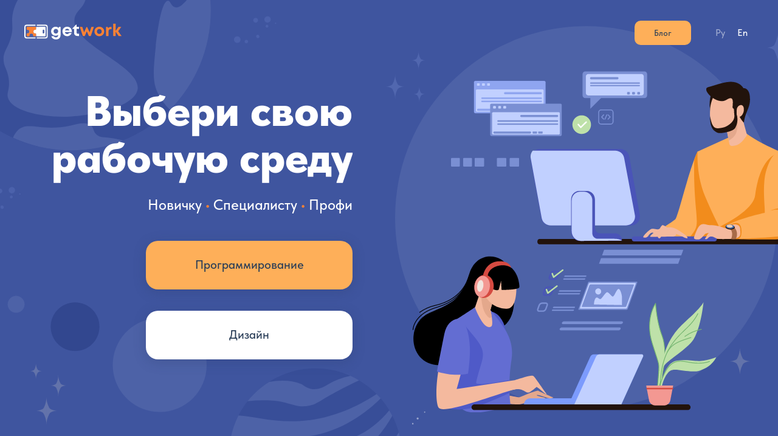

--- FILE ---
content_type: text/html; charset=UTF-8
request_url: https://get-work.app/ru
body_size: 11021
content:
<!DOCTYPE html><html lang="en"><head><meta charset="utf-8" /><meta http-equiv="Content-Type" content="text/html; charset=utf-8" /><meta name="viewport" content="width=device-width, initial-scale=1.0" /> <!--metatextblock--><title>GetWork</title><meta name="description" content="Home page" /> <meta property="og:url" content="http://get-work.app" /><meta property="og:title" content="GetWork" /><meta property="og:description" content="Home page" /><meta property="og:type" content="website" /><meta property="og:image" content="https://static.tildacdn.com/tild3163-3238-4134-b966-643666653863/getwork_circle.svg" /><link rel="canonical" href="https://get-work.app"><!--/metatextblock--><meta name="format-detection" content="telephone=no" /><meta http-equiv="x-dns-prefetch-control" content="on"><link rel="dns-prefetch" href="https://ws.tildacdn.com"><link rel="dns-prefetch" href="https://static.tildacdn.com"><link rel="shortcut icon" href="https://static.tildacdn.com/tild6462-6130-4564-b661-383230623961/favicon_ico_256x256.ico" type="image/x-icon" /><!-- Assets --><script src="https://neo.tildacdn.com/js/tilda-fallback-1.0.min.js" async charset="utf-8"></script><link rel="stylesheet" href="https://static.tildacdn.com/css/tilda-grid-3.0.min.css" type="text/css" media="all" onerror="this.loaderr='y';"/><link rel="stylesheet" href="/tilda-blocks-page25563654.min.css?t=1697533689" type="text/css" media="all" onerror="this.loaderr='y';" /><link rel="stylesheet" href="https://static.tildacdn.com/css/tilda-animation-2.0.min.css" type="text/css" media="all" onerror="this.loaderr='y';" /><link rel="stylesheet" href="https://static.tildacdn.com/css/fonts-tildasans.css" type="text/css" media="all" onerror="this.loaderr='y';" /><script nomodule src="https://static.tildacdn.com/js/tilda-polyfill-1.0.min.js" charset="utf-8"></script><script type="text/javascript">function t_onReady(func) {
if (document.readyState != 'loading') {
func();
} else {
document.addEventListener('DOMContentLoaded', func);
}
}
function t_onFuncLoad(funcName, okFunc, time) {
if (typeof window[funcName] === 'function') {
okFunc();
} else {
setTimeout(function() {
t_onFuncLoad(funcName, okFunc, time);
},(time || 100));
}
}function t_throttle(fn, threshhold, scope) {return function () {fn.apply(scope || this, arguments);};}function t396_initialScale(t){var e=document.getElementById("rec"+t);if(e){var r=e.querySelector(".t396__artboard");if(r){var a,i=document.documentElement.clientWidth,l=[],d=r.getAttribute("data-artboard-screens");if(d){d=d.split(",");for(var o=0;o<d.length;o++)l[o]=parseInt(d[o],10)}else l=[320,480,640,960,1200];for(o=0;o<l.length;o++){var n=l[o];n<=i&&(a=n)}var g="edit"===window.allrecords.getAttribute("data-tilda-mode"),u="center"===t396_getFieldValue(r,"valign",a,l),c="grid"===t396_getFieldValue(r,"upscale",a,l),t=t396_getFieldValue(r,"height_vh",a,l),f=t396_getFieldValue(r,"height",a,l),e=!!window.opr&&!!window.opr.addons||!!window.opera||-1!==navigator.userAgent.indexOf(" OPR/");if(!g&&u&&!c&&!t&&f&&!e){for(var s=parseFloat((i/a).toFixed(3)),_=[r,r.querySelector(".t396__carrier"),r.querySelector(".t396__filter")],o=0;o<_.length;o++)_[o].style.height=parseInt(f,10)*s+"px";for(var h=r.querySelectorAll(".t396__elem"),o=0;o<h.length;o++)h[o].style.zoom=s}}}}function t396_getFieldValue(t,e,r,a){var i=a[a.length-1],l=r===i?t.getAttribute("data-artboard-"+e):t.getAttribute("data-artboard-"+e+"-res-"+r);if(!l)for(var d=0;d<a.length;d++){var o=a[d];if(!(o<=r)&&(l=o===i?t.getAttribute("data-artboard-"+e):t.getAttribute("data-artboard-"+e+"-res-"+o)))break}return l}</script><script src="https://static.tildacdn.com/js/jquery-1.10.2.min.js" charset="utf-8" onerror="this.loaderr='y';"></script> <script src="https://static.tildacdn.com/js/tilda-scripts-3.0.min.js" charset="utf-8" defer onerror="this.loaderr='y';"></script><script src="/tilda-blocks-page25563654.min.js?t=1697533689" charset="utf-8" async onerror="this.loaderr='y';"></script><script src="https://static.tildacdn.com/js/lazyload-1.3.min.js" charset="utf-8" async onerror="this.loaderr='y';"></script><script src="https://static.tildacdn.com/js/tilda-animation-2.0.min.js" charset="utf-8" async onerror="this.loaderr='y';"></script><script src="https://static.tildacdn.com/js/tilda-t635-typed-1.0.min.js" charset="utf-8" async onerror="this.loaderr='y';"></script><script src="https://static.tildacdn.com/js/tilda-menu-1.0.min.js" charset="utf-8" async onerror="this.loaderr='y';"></script><script src="https://static.tildacdn.com/js/tilda-zero-1.1.min.js" charset="utf-8" async onerror="this.loaderr='y';"></script><script src="https://static.tildacdn.com/js/tilda-animation-sbs-1.0.min.js" charset="utf-8" async onerror="this.loaderr='y';"></script><script src="https://static.tildacdn.com/js/tilda-zero-scale-1.0.min.js" charset="utf-8" async onerror="this.loaderr='y';"></script><script src="https://static.tildacdn.com/js/tilda-skiplink-1.0.min.js" charset="utf-8" async onerror="this.loaderr='y';"></script><script src="https://static.tildacdn.com/js/tilda-events-1.0.min.js" charset="utf-8" async onerror="this.loaderr='y';"></script>
<!-- Facebook Pixel Code -->
<script>
!function(f,b,e,v,n,t,s)
{if(f.fbq)return;n=f.fbq=function(){n.callMethod?
n.callMethod.apply(n,arguments):n.queue.push(arguments)};
if(!f._fbq)f._fbq=n;n.push=n;n.loaded=!0;n.version='2.0';
n.queue=[];t=b.createElement(e);t.async=!0;
t.src=v;s=b.getElementsByTagName(e)[0];
s.parentNode.insertBefore(t,s)}(window, document,'script',
'https://connect.facebook.net/en_US/fbevents.js');
fbq('init', '1060793184667761');
fbq('track', 'PageView');
</script>
<noscript><img height="1" width="1" style="display:none"
src="https://www.facebook.com/tr?id=1060793184667761&ev=PageView&noscript=1"
/></noscript>
<!-- End Facebook Pixel Code -->
<meta name="yandex-verification" content="fcf7b163033a2133" />
<script type="text/javascript">window.dataLayer = window.dataLayer || [];</script><!-- Google Tag Manager --><script type="text/javascript">(function(w,d,s,l,i){w[l]=w[l]||[];w[l].push({'gtm.start':
new Date().getTime(),event:'gtm.js'});var f=d.getElementsByTagName(s)[0],
j=d.createElement(s),dl=l!='dataLayer'?'&l='+l:'';j.async=true;j.src=
'https://www.googletagmanager.com/gtm.js?id='+i+dl;f.parentNode.insertBefore(j,f);
})(window,document,'script','dataLayer','GTM-5LZHQZV');</script><!-- End Google Tag Manager --><script type="text/javascript">(function () {
if((/bot|google|yandex|baidu|bing|msn|duckduckbot|teoma|slurp|crawler|spider|robot|crawling|facebook/i.test(navigator.userAgent))===false && typeof(sessionStorage)!='undefined' && sessionStorage.getItem('visited')!=='y' && document.visibilityState){
var style=document.createElement('style');
style.type='text/css';
style.innerHTML='@media screen and (min-width: 980px) {.t-records {opacity: 0;}.t-records_animated {-webkit-transition: opacity ease-in-out .2s;-moz-transition: opacity ease-in-out .2s;-o-transition: opacity ease-in-out .2s;transition: opacity ease-in-out .2s;}.t-records.t-records_visible {opacity: 1;}}';
document.getElementsByTagName('head')[0].appendChild(style);
function t_setvisRecs(){
var alr=document.querySelectorAll('.t-records');
Array.prototype.forEach.call(alr, function(el) {
el.classList.add("t-records_animated");
});
setTimeout(function () {
Array.prototype.forEach.call(alr, function(el) {
el.classList.add("t-records_visible");
});
sessionStorage.setItem("visited", "y");
}, 400);
} 
document.addEventListener('DOMContentLoaded', t_setvisRecs);
}
})();</script></head><body class="t-body" style="margin:0;"><!--allrecords--><div id="allrecords" class="t-records" data-hook="blocks-collection-content-node" data-tilda-project-id="4791113" data-tilda-page-id="25563654" data-tilda-page-alias="ru" data-tilda-formskey="393f4290dc44a4262012aa0c5001f0a9" data-tilda-lazy="yes" data-tilda-project-lang="EN" data-tilda-project-headcode="yes"><div id="rec415299483" class="r t-rec" style=" " data-animationappear="off" data-record-type="635" ><!-- t635 --><div class="t635__textholder" data-recid="15900057" data-text1="create websites" data-text2="build apps" data-text3="brainstorm new ideas" 
></div><script>t_onReady(function() {
t_onFuncLoad('t635_init', function() {
t635_init('415299483', '#ffe100', '#ffe100');
});
});</script></div><div id="rec415305935" class="r t-rec t-rec_pt_0" style="padding-top:0px; " data-record-type="257" ><!-- T228 --><div id="nav415305935marker"></div><div class="tmenu-mobile" ><div class="tmenu-mobile__container"><div class="tmenu-mobile__text t-name t-name_md" field="menu_mob_title">&nbsp;</div><button type="button" 
class="t-menuburger t-menuburger_first " 
aria-label="Navigation menu" 
aria-expanded="false"><span style="background-color:#ffffff;"></span><span style="background-color:#ffffff;"></span><span style="background-color:#ffffff;"></span><span style="background-color:#ffffff;"></span></button><script>function t_menuburger_init(recid) {
var rec = document.querySelector('#rec' + recid);
if (!rec) return;
var burger = rec.querySelector('.t-menuburger');
if (!burger) return;
var isSecondStyle = burger.classList.contains('t-menuburger_second');
if (isSecondStyle && !window.isMobile && !('ontouchend' in document)) {
burger.addEventListener('mouseenter', function() {
if (burger.classList.contains('t-menuburger-opened')) return;
burger.classList.remove('t-menuburger-unhovered');
burger.classList.add('t-menuburger-hovered');
});
burger.addEventListener('mouseleave', function() {
if (burger.classList.contains('t-menuburger-opened')) return;
burger.classList.remove('t-menuburger-hovered');
burger.classList.add('t-menuburger-unhovered');
setTimeout(function() {
burger.classList.remove('t-menuburger-unhovered');
}, 300);
});
}
burger.addEventListener('click', function() {
if (!burger.closest('.tmenu-mobile') &&
!burger.closest('.t450__burger_container') &&
!burger.closest('.t466__container') &&
!burger.closest('.t204__burger') &&
!burger.closest('.t199__js__menu-toggler')) {
burger.classList.toggle('t-menuburger-opened');
burger.classList.remove('t-menuburger-unhovered');
}
});
var menu = rec.querySelector('[data-menu="yes"]');
if (!menu) return;
var menuLinks = menu.querySelectorAll('.t-menu__link-item');
var submenuClassList = ['t978__menu-link_hook', 't978__tm-link', 't966__tm-link', 't794__tm-link', 't-menusub__target-link'];
Array.prototype.forEach.call(menuLinks, function (link) {
link.addEventListener('click', function () {
var isSubmenuHook = submenuClassList.some(function (submenuClass) {
return link.classList.contains(submenuClass);
});
if (isSubmenuHook) return;
burger.classList.remove('t-menuburger-opened');
});
});
menu.addEventListener('clickedAnchorInTooltipMenu', function () {
burger.classList.remove('t-menuburger-opened');
});
}
t_onReady(function() {
t_onFuncLoad('t_menuburger_init', function(){t_menuburger_init('415305935');});
});</script><style>.t-menuburger {
position: relative;
flex-shrink: 0;
width: 28px;
height: 20px;
padding: 0;
border: none;
background-color: transparent;
outline: none;
-webkit-transform: rotate(0deg);
transform: rotate(0deg);
transition: transform .5s ease-in-out;
cursor: pointer;
z-index: 999;
}
/*---menu burger lines---*/
.t-menuburger span {
display: block;
position: absolute;
width: 100%;
opacity: 1;
left: 0;
-webkit-transform: rotate(0deg);
transform: rotate(0deg);
transition: .25s ease-in-out;
height: 3px;
background-color: #000;
}
.t-menuburger span:nth-child(1) {
top: 0px;
}
.t-menuburger span:nth-child(2),
.t-menuburger span:nth-child(3) {
top: 8px;
}
.t-menuburger span:nth-child(4) {
top: 16px;
}
/*menu burger big*/
.t-menuburger__big {
width: 42px;
height: 32px;
}
.t-menuburger__big span {
height: 5px;
}
.t-menuburger__big span:nth-child(2),
.t-menuburger__big span:nth-child(3) {
top: 13px;
}
.t-menuburger__big span:nth-child(4) {
top: 26px;
}
/*menu burger small*/
.t-menuburger__small {
width: 22px;
height: 14px;
}
.t-menuburger__small span {
height: 2px;
}
.t-menuburger__small span:nth-child(2),
.t-menuburger__small span:nth-child(3) {
top: 6px;
}
.t-menuburger__small span:nth-child(4) {
top: 12px;
}
/*menu burger opened*/
.t-menuburger-opened span:nth-child(1) {
top: 8px;
width: 0%;
left: 50%;
}
.t-menuburger-opened span:nth-child(2) {
-webkit-transform: rotate(45deg);
transform: rotate(45deg);
}
.t-menuburger-opened span:nth-child(3) {
-webkit-transform: rotate(-45deg);
transform: rotate(-45deg);
}
.t-menuburger-opened span:nth-child(4) {
top: 8px;
width: 0%;
left: 50%;
}
.t-menuburger-opened.t-menuburger__big span:nth-child(1) {
top: 6px;
}
.t-menuburger-opened.t-menuburger__big span:nth-child(4) {
top: 18px;
}
.t-menuburger-opened.t-menuburger__small span:nth-child(1),
.t-menuburger-opened.t-menuburger__small span:nth-child(4) {
top: 6px;
}
/*---menu burger first style---*/
@media (hover), (min-width:0\0) {
.t-menuburger_first:hover span:nth-child(1) {
transform: translateY(1px);
}
.t-menuburger_first:hover span:nth-child(4) {
transform: translateY(-1px);
}
.t-menuburger_first.t-menuburger__big:hover span:nth-child(1) {
transform: translateY(3px);
}
.t-menuburger_first.t-menuburger__big:hover span:nth-child(4) {
transform: translateY(-3px);
}
}
/*---menu burger second style---*/
.t-menuburger_second span:nth-child(2),
.t-menuburger_second span:nth-child(3) {
width: 80%;
left: 20%;
right: 0;
}
@media (hover), (min-width:0\0) {
.t-menuburger_second.t-menuburger-hovered span:nth-child(2),
.t-menuburger_second.t-menuburger-hovered span:nth-child(3) {
animation: t-menuburger-anim 0.3s ease-out normal forwards;
}
.t-menuburger_second.t-menuburger-unhovered span:nth-child(2),
.t-menuburger_second.t-menuburger-unhovered span:nth-child(3) {
animation: t-menuburger-anim2 0.3s ease-out normal forwards;
}
}
.t-menuburger_second.t-menuburger-opened span:nth-child(2),
.t-menuburger_second.t-menuburger-opened span:nth-child(3){
left: 0;
right: 0;
width: 100%!important;
}
/*---menu burger third style---*/
.t-menuburger_third span:nth-child(4) {
width: 70%;
left: unset;
right: 0;
}
@media (hover), (min-width:0\0) {
.t-menuburger_third:not(.t-menuburger-opened):hover span:nth-child(4) {
width: 100%;
}
}
.t-menuburger_third.t-menuburger-opened span:nth-child(4) {
width: 0!important;
right: 50%;
}
/*---menu burger fourth style---*/
.t-menuburger_fourth {
height: 12px;
}
.t-menuburger_fourth.t-menuburger__small {
height: 8px;
}
.t-menuburger_fourth.t-menuburger__big {
height: 18px;
}
.t-menuburger_fourth span:nth-child(2),
.t-menuburger_fourth span:nth-child(3) {
top: 4px;
opacity: 0;
}
.t-menuburger_fourth span:nth-child(4) {
top: 8px;
}
.t-menuburger_fourth.t-menuburger__small span:nth-child(2),
.t-menuburger_fourth.t-menuburger__small span:nth-child(3) {
top: 3px;
}
.t-menuburger_fourth.t-menuburger__small span:nth-child(4) {
top: 6px;
}
.t-menuburger_fourth.t-menuburger__small span:nth-child(2),
.t-menuburger_fourth.t-menuburger__small span:nth-child(3) {
top: 3px;
}
.t-menuburger_fourth.t-menuburger__small span:nth-child(4) {
top: 6px;
}
.t-menuburger_fourth.t-menuburger__big span:nth-child(2),
.t-menuburger_fourth.t-menuburger__big span:nth-child(3) {
top: 6px;
}
.t-menuburger_fourth.t-menuburger__big span:nth-child(4) {
top: 12px;
}
@media (hover), (min-width:0\0) {
.t-menuburger_fourth:not(.t-menuburger-opened):hover span:nth-child(1) {
transform: translateY(1px);
}
.t-menuburger_fourth:not(.t-menuburger-opened):hover span:nth-child(4) {
transform: translateY(-1px);
}
.t-menuburger_fourth.t-menuburger__big:not(.t-menuburger-opened):hover span:nth-child(1) {
transform: translateY(3px);
}
.t-menuburger_fourth.t-menuburger__big:not(.t-menuburger-opened):hover span:nth-child(4) {
transform: translateY(-3px);
}
}
.t-menuburger_fourth.t-menuburger-opened span:nth-child(1),
.t-menuburger_fourth.t-menuburger-opened span:nth-child(4) {
top: 4px;
}
.t-menuburger_fourth.t-menuburger-opened span:nth-child(2),
.t-menuburger_fourth.t-menuburger-opened span:nth-child(3) {
opacity: 1;
}
/*---menu burger animations---*/
@keyframes t-menuburger-anim {
0% {
width: 80%;
left: 20%;
right: 0;
}
50% {
width: 100%;
left: 0;
right: 0;
}
100% {
width: 80%;
left: 0;
right: 20%;
}
}
@keyframes t-menuburger-anim2 {
0% {
width: 80%;
left: 0;
}
50% {
width: 100%;
right: 0;
left: 0;
}
100% {
width: 80%;
left: 20%;
right: 0;
}
}</style> </div></div><style>.tmenu-mobile {
background-color: #111;
display: none;
width: 100%;
top: 0;
z-index: 990;
}
.tmenu-mobile_positionfixed {
position: fixed;
}
.tmenu-mobile__text {
color: #fff;
}
.tmenu-mobile__container {
min-height: 64px;
padding: 20px;
position: relative;
box-sizing: border-box;
display: -webkit-flex;
display: -ms-flexbox;
display: flex;
-webkit-align-items: center;
-ms-flex-align: center;
align-items: center;
-webkit-justify-content: space-between;
-ms-flex-pack: justify;
justify-content: space-between;
}
.tmenu-mobile__list {
display: block;
}
.tmenu-mobile__burgerlogo {
display: inline-block;
font-size: 24px;
font-weight: 400;
white-space: nowrap;
vertical-align: middle;
}
.tmenu-mobile__imglogo {
height: auto;
display: block;
max-width: 300px!important;
box-sizing: border-box;
padding: 0;
margin: 0 auto;
}
@media screen and (max-width: 980px) {
.tmenu-mobile__menucontent_hidden {
display: none;
height: 100%;
}
.tmenu-mobile {
display: block;
}
}
@media screen and (max-width: 980px) {
#rec415305935 .tmenu-mobile {
background-color: #2f5898;
}
#rec415305935 .t-menuburger {
-webkit-order: 1;
-ms-flex-order: 1;
order: 1;
}
}</style><div id="nav415305935" class="t228 t228__positionabsolute tmenu-mobile__menucontent_hidden" style=" height:15vh; " data-bgcolor-hex="" data-bgcolor-rgba="" data-navmarker="nav415305935marker" data-appearoffset="" data-bgopacity-two="" data-menushadow="" data-bgopacity="0.0" data-menu-items-align="right" data-menu="yes"><div class="t228__maincontainer " style="height:15vh;"><div class="t228__padding40px"></div><div class="t228__leftside"><div class="t228__leftcontainer"><img class="t228__imglogo t228__imglogomobile" 
src="https://static.tildacdn.com/tild3265-6261-4934-b832-373565653839/getwork_white_svg.svg" 
imgfield="img"
style="max-width: 160px; width: 160px; min-width: 160px; height: auto; display: block;"
alt="CashForApp"
></div></div><div class="t228__centerside t228__menualign_right"><nav class="t228__centercontainer"><ul role="list" class="t228__list t-menu__list"><li class="t228__list_item" 
style="padding:0 0 0 60px 0 0;"><a class="t-menu__link-item" 
href="http://project4791113.tilda.ws/getworkblog" data-menu-submenu-hook="" data-menu-item-number="1" 
style="color:#ffffff;font-size:16px;font-weight:500;font-family:'TildaSans';"></a></li></ul></nav></div><div class="t228__rightside"><div class="t228__rightcontainer"><div class="t228__right_buttons"><div class="t228__right_buttons_wrap"><div class="t228__right_buttons_but"><a href="http://project4791113.tilda.ws/getworkblog" target="" class="t-btn t-btn_md " style="color:#2a3e58;background-color:#feaf59;border-radius:10px; -moz-border-radius:10px; -webkit-border-radius:10px;font-weight:500;box-shadow: 0px 0px 10px 0px rgba(0, 0, 0, 0);"><table role="presentation" style="width:100%; height:100%;"><tr><td>Блог</td></tr></table></a></div></div></div><div class="t228__right_langs"><div class="t228__right_buttons_wrap"><div class="t228__right_langs_lang"><a style="color:#ffffff;font-size:16px;font-weight:500;font-family:'TildaSans';opacity: 0.5;" href="">Ру</a></div><div class="t228__right_langs_lang"><a style="color:#ffffff;font-size:16px;font-weight:500;font-family:'TildaSans';" href="https://get-work.app/main/en">En</a></div></div></div></div></div><div class="t228__padding40px"></div></div></div><style>@media screen and (max-width: 980px) {
#rec415305935 .t228__leftcontainer {
padding: 20px;
}
#rec415305935 .t228__imglogo {
padding: 20px 0;
}
#rec415305935 .t228 {
position: static;
}
}</style><script>window.addEventListener('resize', t_throttle(function () {
t_onFuncLoad('t_menu__setBGcolor', function () {
t_menu__setBGcolor('415305935', '.t228');
});
}));
t_onReady(function () {
t_onFuncLoad('t_menu__highlightActiveLinks', function () {
t_menu__highlightActiveLinks('.t228__list_item a');
});
t_onFuncLoad('t228__init', function () {
t228__init('415305935');
});
t_onFuncLoad('t_menu__setBGcolor', function () {
t_menu__setBGcolor('415305935', '.t228');
});
t_onFuncLoad('t_menu__interactFromKeyboard', function () {
t_menu__interactFromKeyboard('415305935');
});
t_onFuncLoad('t_menu__createMobileMenu', function () {
t_menu__createMobileMenu('415305935', '.t228');
});
});</script><style>@media (hover: hover), (min-width: 0\0) {#rec415305935 .t-btn:not(.t-animate_no-hover):hover {color: #ffffff !important;box-shadow: 0px 0px 0px 0px rgba(0, 0, 0, 0) !important;background-color: #ff8562 !important;}#rec415305935 .t-btn:not(.t-animate_no-hover):focus-visible {color: #ffffff !important;box-shadow: 0px 0px 0px 0px rgba(0, 0, 0, 0) !important;background-color: #ff8562 !important;}#rec415305935 .t-btn:not(.t-animate_no-hover) {transition-property: background-color, color, border-color, box-shadow;transition-duration: 0.2s;transition-timing-function: ease-in-out;}#rec415305935 .t-btntext:not(.t-animate_no-hover):hover {color: #ffffff !important;}}</style><style>#rec415305935 .t-menu__link-item{
-webkit-transition: color 0.3s ease-in-out, opacity 0.3s ease-in-out;
transition: color 0.3s ease-in-out, opacity 0.3s ease-in-out; 
}
#rec415305935 .t-menu__link-item.t-active:not(.t978__menu-link){
color:#ffffff !important; }
#rec415305935 .t-menu__link-item:not(.t-active):not(.tooltipstered):hover {
color: #ffffff !important; opacity: 1 !important;}
#rec415305935 .t-menu__link-item:not(.t-active):not(.tooltipstered):focus-visible{
color: #ffffff !important; opacity: 1 !important;}
@supports (overflow:-webkit-marquee) and (justify-content:inherit)
{
#rec415305935 .t-menu__link-item,
#rec415305935 .t-menu__link-item.t-active {
opacity: 1 !important;
}
}</style></div><div id="rec419896357" class="r t-rec t-screenmax-980px" style=" " data-record-type="257" data-screen-max="980px" ><!-- T228 --><div id="nav419896357marker"></div><div class="tmenu-mobile" ><div class="tmenu-mobile__container"><div class="tmenu-mobile__text t-name t-name_md" field="menu_mob_title">&nbsp;</div><button type="button" 
class="t-menuburger t-menuburger_first " 
aria-label="Navigation menu" 
aria-expanded="false"><span style="background-color:#ffffff;"></span><span style="background-color:#ffffff;"></span><span style="background-color:#ffffff;"></span><span style="background-color:#ffffff;"></span></button><script>function t_menuburger_init(recid) {
var rec = document.querySelector('#rec' + recid);
if (!rec) return;
var burger = rec.querySelector('.t-menuburger');
if (!burger) return;
var isSecondStyle = burger.classList.contains('t-menuburger_second');
if (isSecondStyle && !window.isMobile && !('ontouchend' in document)) {
burger.addEventListener('mouseenter', function() {
if (burger.classList.contains('t-menuburger-opened')) return;
burger.classList.remove('t-menuburger-unhovered');
burger.classList.add('t-menuburger-hovered');
});
burger.addEventListener('mouseleave', function() {
if (burger.classList.contains('t-menuburger-opened')) return;
burger.classList.remove('t-menuburger-hovered');
burger.classList.add('t-menuburger-unhovered');
setTimeout(function() {
burger.classList.remove('t-menuburger-unhovered');
}, 300);
});
}
burger.addEventListener('click', function() {
if (!burger.closest('.tmenu-mobile') &&
!burger.closest('.t450__burger_container') &&
!burger.closest('.t466__container') &&
!burger.closest('.t204__burger') &&
!burger.closest('.t199__js__menu-toggler')) {
burger.classList.toggle('t-menuburger-opened');
burger.classList.remove('t-menuburger-unhovered');
}
});
var menu = rec.querySelector('[data-menu="yes"]');
if (!menu) return;
var menuLinks = menu.querySelectorAll('.t-menu__link-item');
var submenuClassList = ['t978__menu-link_hook', 't978__tm-link', 't966__tm-link', 't794__tm-link', 't-menusub__target-link'];
Array.prototype.forEach.call(menuLinks, function (link) {
link.addEventListener('click', function () {
var isSubmenuHook = submenuClassList.some(function (submenuClass) {
return link.classList.contains(submenuClass);
});
if (isSubmenuHook) return;
burger.classList.remove('t-menuburger-opened');
});
});
menu.addEventListener('clickedAnchorInTooltipMenu', function () {
burger.classList.remove('t-menuburger-opened');
});
}
t_onReady(function() {
t_onFuncLoad('t_menuburger_init', function(){t_menuburger_init('419896357');});
});</script><style>.t-menuburger {
position: relative;
flex-shrink: 0;
width: 28px;
height: 20px;
padding: 0;
border: none;
background-color: transparent;
outline: none;
-webkit-transform: rotate(0deg);
transform: rotate(0deg);
transition: transform .5s ease-in-out;
cursor: pointer;
z-index: 999;
}
/*---menu burger lines---*/
.t-menuburger span {
display: block;
position: absolute;
width: 100%;
opacity: 1;
left: 0;
-webkit-transform: rotate(0deg);
transform: rotate(0deg);
transition: .25s ease-in-out;
height: 3px;
background-color: #000;
}
.t-menuburger span:nth-child(1) {
top: 0px;
}
.t-menuburger span:nth-child(2),
.t-menuburger span:nth-child(3) {
top: 8px;
}
.t-menuburger span:nth-child(4) {
top: 16px;
}
/*menu burger big*/
.t-menuburger__big {
width: 42px;
height: 32px;
}
.t-menuburger__big span {
height: 5px;
}
.t-menuburger__big span:nth-child(2),
.t-menuburger__big span:nth-child(3) {
top: 13px;
}
.t-menuburger__big span:nth-child(4) {
top: 26px;
}
/*menu burger small*/
.t-menuburger__small {
width: 22px;
height: 14px;
}
.t-menuburger__small span {
height: 2px;
}
.t-menuburger__small span:nth-child(2),
.t-menuburger__small span:nth-child(3) {
top: 6px;
}
.t-menuburger__small span:nth-child(4) {
top: 12px;
}
/*menu burger opened*/
.t-menuburger-opened span:nth-child(1) {
top: 8px;
width: 0%;
left: 50%;
}
.t-menuburger-opened span:nth-child(2) {
-webkit-transform: rotate(45deg);
transform: rotate(45deg);
}
.t-menuburger-opened span:nth-child(3) {
-webkit-transform: rotate(-45deg);
transform: rotate(-45deg);
}
.t-menuburger-opened span:nth-child(4) {
top: 8px;
width: 0%;
left: 50%;
}
.t-menuburger-opened.t-menuburger__big span:nth-child(1) {
top: 6px;
}
.t-menuburger-opened.t-menuburger__big span:nth-child(4) {
top: 18px;
}
.t-menuburger-opened.t-menuburger__small span:nth-child(1),
.t-menuburger-opened.t-menuburger__small span:nth-child(4) {
top: 6px;
}
/*---menu burger first style---*/
@media (hover), (min-width:0\0) {
.t-menuburger_first:hover span:nth-child(1) {
transform: translateY(1px);
}
.t-menuburger_first:hover span:nth-child(4) {
transform: translateY(-1px);
}
.t-menuburger_first.t-menuburger__big:hover span:nth-child(1) {
transform: translateY(3px);
}
.t-menuburger_first.t-menuburger__big:hover span:nth-child(4) {
transform: translateY(-3px);
}
}
/*---menu burger second style---*/
.t-menuburger_second span:nth-child(2),
.t-menuburger_second span:nth-child(3) {
width: 80%;
left: 20%;
right: 0;
}
@media (hover), (min-width:0\0) {
.t-menuburger_second.t-menuburger-hovered span:nth-child(2),
.t-menuburger_second.t-menuburger-hovered span:nth-child(3) {
animation: t-menuburger-anim 0.3s ease-out normal forwards;
}
.t-menuburger_second.t-menuburger-unhovered span:nth-child(2),
.t-menuburger_second.t-menuburger-unhovered span:nth-child(3) {
animation: t-menuburger-anim2 0.3s ease-out normal forwards;
}
}
.t-menuburger_second.t-menuburger-opened span:nth-child(2),
.t-menuburger_second.t-menuburger-opened span:nth-child(3){
left: 0;
right: 0;
width: 100%!important;
}
/*---menu burger third style---*/
.t-menuburger_third span:nth-child(4) {
width: 70%;
left: unset;
right: 0;
}
@media (hover), (min-width:0\0) {
.t-menuburger_third:not(.t-menuburger-opened):hover span:nth-child(4) {
width: 100%;
}
}
.t-menuburger_third.t-menuburger-opened span:nth-child(4) {
width: 0!important;
right: 50%;
}
/*---menu burger fourth style---*/
.t-menuburger_fourth {
height: 12px;
}
.t-menuburger_fourth.t-menuburger__small {
height: 8px;
}
.t-menuburger_fourth.t-menuburger__big {
height: 18px;
}
.t-menuburger_fourth span:nth-child(2),
.t-menuburger_fourth span:nth-child(3) {
top: 4px;
opacity: 0;
}
.t-menuburger_fourth span:nth-child(4) {
top: 8px;
}
.t-menuburger_fourth.t-menuburger__small span:nth-child(2),
.t-menuburger_fourth.t-menuburger__small span:nth-child(3) {
top: 3px;
}
.t-menuburger_fourth.t-menuburger__small span:nth-child(4) {
top: 6px;
}
.t-menuburger_fourth.t-menuburger__small span:nth-child(2),
.t-menuburger_fourth.t-menuburger__small span:nth-child(3) {
top: 3px;
}
.t-menuburger_fourth.t-menuburger__small span:nth-child(4) {
top: 6px;
}
.t-menuburger_fourth.t-menuburger__big span:nth-child(2),
.t-menuburger_fourth.t-menuburger__big span:nth-child(3) {
top: 6px;
}
.t-menuburger_fourth.t-menuburger__big span:nth-child(4) {
top: 12px;
}
@media (hover), (min-width:0\0) {
.t-menuburger_fourth:not(.t-menuburger-opened):hover span:nth-child(1) {
transform: translateY(1px);
}
.t-menuburger_fourth:not(.t-menuburger-opened):hover span:nth-child(4) {
transform: translateY(-1px);
}
.t-menuburger_fourth.t-menuburger__big:not(.t-menuburger-opened):hover span:nth-child(1) {
transform: translateY(3px);
}
.t-menuburger_fourth.t-menuburger__big:not(.t-menuburger-opened):hover span:nth-child(4) {
transform: translateY(-3px);
}
}
.t-menuburger_fourth.t-menuburger-opened span:nth-child(1),
.t-menuburger_fourth.t-menuburger-opened span:nth-child(4) {
top: 4px;
}
.t-menuburger_fourth.t-menuburger-opened span:nth-child(2),
.t-menuburger_fourth.t-menuburger-opened span:nth-child(3) {
opacity: 1;
}
/*---menu burger animations---*/
@keyframes t-menuburger-anim {
0% {
width: 80%;
left: 20%;
right: 0;
}
50% {
width: 100%;
left: 0;
right: 0;
}
100% {
width: 80%;
left: 0;
right: 20%;
}
}
@keyframes t-menuburger-anim2 {
0% {
width: 80%;
left: 0;
}
50% {
width: 100%;
right: 0;
left: 0;
}
100% {
width: 80%;
left: 20%;
right: 0;
}
}</style> </div></div><style>.tmenu-mobile {
background-color: #111;
display: none;
width: 100%;
top: 0;
z-index: 990;
}
.tmenu-mobile_positionfixed {
position: fixed;
}
.tmenu-mobile__text {
color: #fff;
}
.tmenu-mobile__container {
min-height: 64px;
padding: 20px;
position: relative;
box-sizing: border-box;
display: -webkit-flex;
display: -ms-flexbox;
display: flex;
-webkit-align-items: center;
-ms-flex-align: center;
align-items: center;
-webkit-justify-content: space-between;
-ms-flex-pack: justify;
justify-content: space-between;
}
.tmenu-mobile__list {
display: block;
}
.tmenu-mobile__burgerlogo {
display: inline-block;
font-size: 24px;
font-weight: 400;
white-space: nowrap;
vertical-align: middle;
}
.tmenu-mobile__imglogo {
height: auto;
display: block;
max-width: 300px!important;
box-sizing: border-box;
padding: 0;
margin: 0 auto;
}
@media screen and (max-width: 980px) {
.tmenu-mobile__menucontent_hidden {
display: none;
height: 100%;
}
.tmenu-mobile {
display: block;
}
}
@media screen and (max-width: 980px) {
#rec419896357 .tmenu-mobile {
background-color: #3f559f;
}
#rec419896357 .tmenu-mobile__burgerlogo,
#rec419896357 .tmenu-mobile__text {
-webkit-order: 1;
-ms-flex-order: 1;
order: 1;
}
}</style><div id="nav419896357" class="t228 t228__positionstatic tmenu-mobile__menucontent_hidden" style="background-color: rgba(63,85,159,1); " data-bgcolor-hex="#3f559f" data-bgcolor-rgba="rgba(63,85,159,1)" data-navmarker="nav419896357marker" data-appearoffset="" data-bgopacity-two="" data-menushadow="" data-bgopacity="1" data-menu-items-align="right" data-menu="yes"><div class="t228__maincontainer t228__c12collumns" style=""><div class="t228__padding40px"></div><div class="t228__leftside"><div class="t228__leftcontainer"><a href="https://get-work.app/" class="t228__imgwrapper" style="color:#929ecc;font-size:26px;font-weight:500;"><img class="t228__imglogo t228__imglogomobile" 
src="https://static.tildacdn.com/tild6335-3238-4264-b961-326132376436/getwork_white_svg.svg" 
imgfield="img"
style="max-width: 160px; width: 160px; min-width: 160px; height: auto; display: block;"
alt=""></a></div></div><div class="t228__centerside t228__menualign_right"><nav class="t228__centercontainer"><ul role="list" class="t228__list t-menu__list"><li class="t228__list_item" 
style="padding:0 20px 0 0;"><a class="t-menu__link-item" href="https://get-work.app/ru/reviews" data-menu-submenu-hook="" data-menu-item-number="1" style="color:#929ecc;font-size:18px;font-weight:500;font-family:'TildaSans';">Отзывы</a></li><li class="t228__list_item" 
style="padding:0 20px;"><a class="t-menu__link-item" href="https://get-work.app/ru/policy" data-menu-submenu-hook="" data-menu-item-number="2" style="color:#929ecc;font-size:18px;font-weight:500;font-family:'TildaSans';">Политика конфиденциальности</a></li><li class="t228__list_item" 
style="padding:0 0 0 20px;"><a class="t-menu__link-item" href="https://get-work.app/ru/faq" data-menu-submenu-hook="" data-menu-item-number="3" style="color:#929ecc;font-size:18px;font-weight:500;font-family:'TildaSans';">FAQ</a></li></ul></nav></div><div class="t228__rightside"><div class="t228__rightcontainer"><div class="t-sociallinks"><ul role="list" class="t-sociallinks__wrapper" aria-label="Social media links"><!-- new soclinks --><li class="t-sociallinks__item t-sociallinks__item_facebook"><a href="https://www.facebook.com/getworksite" target="_blank" rel="nofollow" aria-label="facebook" style="width: 30px; height: 30px;"><svg class="t-sociallinks__svg" role="presentation" width=30px height=30px viewBox="0 0 100 100" fill="none" xmlns="http://www.w3.org/2000/svg"><path fill-rule="evenodd" clip-rule="evenodd" d="M50 100c27.6142 0 50-22.3858 50-50S77.6142 0 50 0 0 22.3858 0 50s22.3858 50 50 50Zm3.431-73.9854c-2.5161.0701-5.171.6758-7.0464 2.4577-1.5488 1.4326-2.329 3.5177-2.5044 5.602-.0534 1.4908-.0458 2.9855-.0382 4.4796.0058 1.1205.0115 2.2407-.0085 3.3587-.6888.005-1.3797.0036-2.0709.0021-.9218-.0019-1.8441-.0038-2.7626.0096 0 .8921.0013 1.7855.0026 2.6797.0026 1.791.0052 3.5853-.0026 5.3799.9185.0134 1.8409.0115 2.7627.0096.6912-.0015 1.382-.0029 2.0708.0021.0155 3.5565.0127 7.1128.0098 10.669-.0036 4.4452-.0072 8.8903.0252 13.3354 1.8903-.0134 3.7765-.0115 5.6633-.0095 1.4152.0014 2.8306.0028 4.2484-.0022.0117-4.0009.0088-7.9986.0058-11.9963-.0029-3.9979-.0058-7.9957.0059-11.9964.9533-.005 1.9067-.0036 2.86-.0021 1.2713.0019 2.5425.0038 3.8137-.0096.396-2.679.7335-5.3814.9198-8.0947-1.2576-.0058-2.5155-.0058-3.7734-.0058-1.2578 0-2.5157 0-3.7734-.0059 0-.4689-.0007-.9378-.0014-1.4066-.0022-1.4063-.0044-2.8123.0131-4.2188.198-1.0834 1.3158-1.9104 2.3992-1.8403h5.1476c.0117-2.8069.0117-5.602 0-8.4089-.6636 0-1.3273-.0007-1.9911-.0014-1.9915-.0022-3.9832-.0044-5.975.0131Z" fill="#929ecc"/></svg></a></li><li class="t-sociallinks__item t-sociallinks__item_telegram"><a href="https://t.me/getwork_support" target="_blank" rel="nofollow" aria-label="telegram" style="width: 30px; height: 30px;"><svg class="t-sociallinks__svg" role="presentation" width=30px height=30px viewBox="0 0 100 100" fill="none" xmlns="http://www.w3.org/2000/svg"><path fill-rule="evenodd" clip-rule="evenodd" d="M50 100c27.614 0 50-22.386 50-50S77.614 0 50 0 0 22.386 0 50s22.386 50 50 50Zm21.977-68.056c.386-4.38-4.24-2.576-4.24-2.576-3.415 1.414-6.937 2.85-10.497 4.302-11.04 4.503-22.444 9.155-32.159 13.734-5.268 1.932-2.184 3.864-2.184 3.864l8.351 2.577c3.855 1.16 5.91-.129 5.91-.129l17.988-12.238c6.424-4.38 4.882-.773 3.34.773l-13.49 12.882c-2.056 1.804-1.028 3.35-.129 4.123 2.55 2.249 8.82 6.364 11.557 8.16.712.467 1.185.778 1.292.858.642.515 4.111 2.834 6.424 2.319 2.313-.516 2.57-3.479 2.57-3.479l3.083-20.226c.462-3.511.993-6.886 1.417-9.582.4-2.546.705-4.485.767-5.362Z" fill="#929ecc"/></svg></a></li><!-- /new soclinks --></ul></div><div class="t228__right_buttons"><div class="t228__right_buttons_wrap"><div class="t228__right_buttons_but"><a href="/ru/designers" target="" class="t-btn t-btn_md " style="color:#ffffff;background-color:#fd8234;border-radius:12px; -moz-border-radius:12px; -webkit-border-radius:12px;box-shadow: 0px 0px 10px 0px rgba(0, 0, 0, 0.1);"><table role="presentation" style="width:100%; height:100%;"><tr><td>Дизайн</td></tr></table></a></div><div class="t228__right_buttons_but"><a href="/ru/developers" target="" class="t-btn t-btn_md " style="color:#3f559f;background-color:#ffffff;border-radius:12px; -moz-border-radius:12px; -webkit-border-radius:12px;box-shadow: 0px 0px 10px 0px rgba(0, 0, 0, 0.1);"><table style="width:100%; height:100%;"><tr><td>Программирование</td></tr></table></a></div></div></div><div class="t228__right_langs"><div class="t228__right_buttons_wrap"><div class="t228__right_langs_lang"><a style="color:#929ecc;font-size:18px;font-weight:500;font-family:'TildaSans';opacity: 0.5;" href="">Ру</a></div><div class="t228__right_langs_lang"><a style="color:#929ecc;font-size:18px;font-weight:500;font-family:'TildaSans';" href="https://get-work.app/main/en">En</a></div></div></div></div></div><div class="t228__padding40px"></div></div></div><style>@media screen and (max-width: 980px) {
#rec419896357 .t228__leftcontainer {
padding: 20px;
}
#rec419896357 .t228__imglogo {
padding: 20px 0;
}
#rec419896357 .t228 {
position: static;
}
}</style><script>window.addEventListener('resize', t_throttle(function () {
t_onFuncLoad('t_menu__setBGcolor', function () {
t_menu__setBGcolor('419896357', '.t228');
});
}));
t_onReady(function () {
t_onFuncLoad('t_menu__highlightActiveLinks', function () {
t_menu__highlightActiveLinks('.t228__list_item a');
});
t_onFuncLoad('t228__init', function () {
t228__init('419896357');
});
t_onFuncLoad('t_menu__setBGcolor', function () {
t_menu__setBGcolor('419896357', '.t228');
});
t_onFuncLoad('t_menu__interactFromKeyboard', function () {
t_menu__interactFromKeyboard('419896357');
});
t_onFuncLoad('t_menu__createMobileMenu', function () {
t_menu__createMobileMenu('419896357', '.t228');
});
});</script><!--[if IE 8]><style>#rec419896357 .t228 {
filter: progid:DXImageTransform.Microsoft.gradient(startColorStr='#D93f559f', endColorstr='#D93f559f');
}</style><![endif]--><style>@media (hover: hover), (min-width: 0\0) {#rec419896357 .t-btn:not(.t-animate_no-hover):hover {color: #ffffff !important;box-shadow: 0px 0px 10px 0px rgba(0, 0, 0, 0.2) !important;background-color: #feaf59 !important;}#rec419896357 .t-btn:not(.t-animate_no-hover):focus-visible {color: #ffffff !important;box-shadow: 0px 0px 10px 0px rgba(0, 0, 0, 0.2) !important;background-color: #feaf59 !important;}#rec419896357 .t-btntext:not(.t-animate_no-hover):hover {color: #ffffff !important;}}</style><style>#rec419896357 .t-menu__link-item{
-webkit-transition: color 0.3s ease-in-out, opacity 0.3s ease-in-out;
transition: color 0.3s ease-in-out, opacity 0.3s ease-in-out; 
}
#rec419896357 .t-menu__link-item.t-active:not(.t978__menu-link){
color:#ffffff !important; }
#rec419896357 .t-menu__link-item:not(.t-active):not(.tooltipstered):hover {
color: #ffffff !important; opacity: 1 !important;}
#rec419896357 .t-menu__link-item:not(.t-active):not(.tooltipstered):focus-visible{
color: #ffffff !important; opacity: 1 !important;}
@supports (overflow:-webkit-marquee) and (justify-content:inherit)
{
#rec419896357 .t-menu__link-item,
#rec419896357 .t-menu__link-item.t-active {
opacity: 1 !important;
}
}</style></div><div id="rec412695816" class="r t-rec" style=" " data-animationappear="off" data-record-type="396" ><!-- T396 --><style>#rec412695816 .t396__artboard {min-height: 600px;height: 100vh; background-color: #ffffff; }#rec412695816 .t396__filter {min-height: 600px;height: 100vh; }#rec412695816 .t396__carrier{min-height: 600px;height: 100vh;background-position: center center;background-attachment: fixed;transform: translate3d(0, 0, 0);-moz-transform: unset;background-image: url('https://static.tildacdn.com/tild3238-3634-4530-a233-323561323932/getwork_cover_cosmos.svg');background-size: cover;background-repeat: no-repeat;}@media screen and (min-width: 1199px) {#rec412695816 .t396__carrier-wrapper {position: absolute;width: 100%;height: 100%;top: 0;left: 0;-webkit-clip-path: inset(0 0 0 0);clip-path: inset(0 0 0 0);}#rec412695816 .t396__carrier{position: fixed;display: block;width: 100%;height: 100%;top: 0;left: 0;background-size: cover;background-position: center center;transform: translateZ(0);will-change: transform;pointer-events: none;}}@media screen and (max-width: 1199px) {#rec412695816 .t396__artboard {}#rec412695816 .t396__filter {}#rec412695816 .t396__carrier {background-attachment: scroll;}}@media screen and (max-width: 959px) {#rec412695816 .t396__artboard {min-height: 1030px;}#rec412695816 .t396__filter {min-height: 1030px;}#rec412695816 .t396__carrier {min-height: 1030px;background-attachment: scroll;}}@media screen and (max-width: 639px) {#rec412695816 .t396__artboard {min-height: 770px;}#rec412695816 .t396__filter {min-height: 770px;}#rec412695816 .t396__carrier {min-height: 770px;background-attachment: scroll;}}@media screen and (max-width: 479px) {#rec412695816 .t396__artboard {min-height: 640px;}#rec412695816 .t396__filter {min-height: 640px;}#rec412695816 .t396__carrier {min-height: 640px;background-attachment: scroll;}} #rec412695816 .tn-elem[data-elem-id="1644585692097"] { z-index: 6; top: calc(50vh - 300px + -17px);left: calc(50% - 600px + 610px);width: 700px;}#rec412695816 .tn-elem[data-elem-id="1644585692097"] .tn-atom { background-position: center center;border-color: transparent ;border-style: solid ; }@media screen and (max-width: 1199px) {#rec412695816 .tn-elem[data-elem-id="1644585692097"] {top: 44px;left: calc(50% - 480px + 470px);width: 540px;}}@media screen and (max-width: 959px) {#rec412695816 .tn-elem[data-elem-id="1644585692097"] {top: 420px;left: calc(50% - 320px + 29px);width: 600px;}}@media screen and (max-width: 639px) {#rec412695816 .tn-elem[data-elem-id="1644585692097"] {top: 378px;left: calc(50% - 240px + 70px);width: 400px;}}@media screen and (max-width: 479px) {#rec412695816 .tn-elem[data-elem-id="1644585692097"] {top: 347px;left: calc(50% - 160px + 10px);width: 300px;}} #rec412695816 .tn-elem[data-elem-id="1644591448222"] { color: #ffffff; text-align: right; z-index: 9; top: calc(50vh - 300px + 263px);left: calc(50% - 260px + -320px);width: 520px;}#rec412695816 .tn-elem[data-elem-id="1644591448222"] .tn-atom { color: #ffffff; font-size: 24px; font-family: 'TildaSans',Arial,sans-serif; line-height: 1.2; font-weight: 500; background-position: center center;border-color: transparent ;border-style: solid ; }@media screen and (max-width: 1199px) {#rec412695816 .tn-elem[data-elem-id="1644591448222"] {top: 255px;left: calc(50% - 260px + -235px);width: 400px;}#rec412695816 .tn-elem[data-elem-id="1644591448222"] .tn-atom { font-size: 20px; }}@media screen and (max-width: 959px) {#rec412695816 .tn-elem[data-elem-id="1644591448222"] {top: 248px;left: calc(50% - 260px + 75px);width: 350px;}}@media screen and (max-width: 639px) {#rec412695816 .tn-elem[data-elem-id="1644591448222"] {top: 189px;left: calc(50% - 260px + 15px);width: 350px;}#rec412695816 .tn-elem[data-elem-id="1644591448222"] .tn-atom { font-size: 20px; }}@media screen and (max-width: 479px) {#rec412695816 .tn-elem[data-elem-id="1644591448222"] {top: 173px;left: calc(50% - 260px + -15px);width: 270px;}#rec412695816 .tn-elem[data-elem-id="1644591448222"] .tn-atom { font-size: 16px; }} #rec412695816 .tn-elem[data-elem-id="1622986948166"] { color: #ffffff; text-align: right; z-index: 7; top: calc(50vh - 300px + 84px);left: calc(50% - 260px + -320px);width: 520px;}#rec412695816 .tn-elem[data-elem-id="1622986948166"] .tn-atom { color: #ffffff; font-size: 70px; font-family: 'TildaSans',Arial,sans-serif; line-height: 1.1; font-weight: 900; background-position: center center;border-color: transparent ;border-style: solid ; }@media screen and (max-width: 1199px) {#rec412695816 .tn-elem[data-elem-id="1622986948166"] {top: 113px;left: calc(50% - 260px + -252px);width: 434px;}#rec412695816 .tn-elem[data-elem-id="1622986948166"] .tn-atom { font-size: 58px; }}@media screen and (max-width: 959px) {#rec412695816 .tn-elem[data-elem-id="1622986948166"] {top: 100px;left: calc(50% - 260px + 0px);width: 500px;}}@media screen and (max-width: 639px) {#rec412695816 .tn-elem[data-elem-id="1622986948166"] {top: 70px;left: calc(50% - 260px + -19px);width: 419px;}#rec412695816 .tn-elem[data-elem-id="1622986948166"] .tn-atom { font-size: 48px; }}@media screen and (max-width: 479px) {#rec412695816 .tn-elem[data-elem-id="1622986948166"] {top: 80px;left: calc(50% - 260px + -13px);width: 270px;}#rec412695816 .tn-elem[data-elem-id="1622986948166"] .tn-atom { font-size: 36px; }} #rec412695816 .tn-elem[data-elem-id="1645431333600"] { color: #2a3e58; text-align: center; z-index: 10; top: calc(50vh - 300px + 336px);left: calc(50% - 600px + 200px);width: 340px;height:80px;}@media (min-width: 1200px) {#rec412695816 .tn-elem.t396__elem--anim-hidden[data-elem-id="1645431333600"] {opacity: 0;}}#rec412695816 .tn-elem[data-elem-id="1645431333600"] .tn-atom { color: #2a3e58; font-size: 20px; font-family: 'TildaSans',Arial,sans-serif; line-height: 1.55; font-weight: 500; border-width: 1px; border-radius: 20px; background-color: #feaf59; background-position: center center;border-color: transparent ;border-style: solid ; transition: background-color 0.2s ease-in-out, color 0.2s ease-in-out, border-color 0.2s ease-in-out; box-shadow: 0px 4px 20px 0px rgba(44,58,106,0.3);}@media (hover), (min-width:0\0) {#rec412695816 .tn-elem[data-elem-id="1645431333600"] .tn-atom:hover {background-color: #fd8234;background-image: none; color: #ffffff; }}@media screen and (max-width: 1199px) {#rec412695816 .tn-elem[data-elem-id="1645431333600"] {top: 327px;left: calc(50% - 480px + 145px);width: 300px;height: 70px;border-radius: 15px;}#rec412695816 .tn-elem[data-elem-id="1645431333600"] { color: #2a3e58; }#rec412695816 .tn-elem[data-elem-id="1645431333600"] .tn-atom { color: #2a3e58; border-radius: 15px;}}@media screen and (max-width: 959px) {#rec412695816 .tn-elem[data-elem-id="1645431333600"] {top: 312px;left: calc(50% - 320px + 310px);width: 260px;height: 60px;}#rec412695816 .tn-elem[data-elem-id="1645431333600"] { color: #2a3e58; }#rec412695816 .tn-elem[data-elem-id="1645431333600"] .tn-atom { color: #2a3e58; font-size: 16px; }}@media screen and (max-width: 639px) {#rec412695816 .tn-elem[data-elem-id="1645431333600"] {top: 238px;left: calc(50% - 240px + 210px);width: 220px;height: 50px;border-radius: 9px;}#rec412695816 .tn-elem[data-elem-id="1645431333600"] { color: #2a3e58; }#rec412695816 .tn-elem[data-elem-id="1645431333600"] .tn-atom { color: #2a3e58; font-size: 15px; border-radius: 9px;}}@media screen and (max-width: 479px) {#rec412695816 .tn-elem[data-elem-id="1645431333600"] {top: 217px;left: calc(50% - 160px + 80px);width: 200px;height: 45px;}#rec412695816 .tn-elem[data-elem-id="1645431333600"] { color: #2a3e58; }#rec412695816 .tn-elem[data-elem-id="1645431333600"] .tn-atom { color: #2a3e58; }} #rec412695816 .tn-elem[data-elem-id="1645431393378"] { color: #2a3e58; text-align: center; z-index: 11; top: calc(50vh - 300px + 451px);left: calc(50% - 600px + 200px);width: 340px;height:80px;}@media (min-width: 1200px) {#rec412695816 .tn-elem.t396__elem--anim-hidden[data-elem-id="1645431393378"] {opacity: 0;}}#rec412695816 .tn-elem[data-elem-id="1645431393378"] .tn-atom { color: #2a3e58; font-size: 20px; font-family: 'TildaSans',Arial,sans-serif; line-height: 1.55; font-weight: 500; border-width: 1px; border-radius: 20px; background-color: #ffffff; background-position: center center;border-color: transparent ;border-style: solid ; transition: background-color 0.2s ease-in-out, color 0.2s ease-in-out, border-color 0.2s ease-in-out; box-shadow: 0px 4px 20px 0px rgba(44,58,106,0.3);}@media (hover), (min-width:0\0) {#rec412695816 .tn-elem[data-elem-id="1645431393378"] .tn-atom:hover {background-color: #fd8234;background-image: none; color: #ffffff; }}@media screen and (max-width: 1199px) {#rec412695816 .tn-elem[data-elem-id="1645431393378"] {top: 427px;left: calc(50% - 480px + 145px);width: 300px;height: 70px;border-radius: 15px;}#rec412695816 .tn-elem[data-elem-id="1645431393378"] { color: #2a3e58; }#rec412695816 .tn-elem[data-elem-id="1645431393378"] .tn-atom { color: #2a3e58; border-radius: 15px;}}@media screen and (max-width: 959px) {#rec412695816 .tn-elem[data-elem-id="1645431393378"] {top: 312px;left: calc(50% - 320px + 30px);width: 260px;height: 60px;}#rec412695816 .tn-elem[data-elem-id="1645431393378"] { color: #2a3e58; }#rec412695816 .tn-elem[data-elem-id="1645431393378"] .tn-atom { color: #2a3e58; font-size: 16px; }}@media screen and (max-width: 639px) {#rec412695816 .tn-elem[data-elem-id="1645431393378"] {top: 308px;left: calc(50% - 240px + 210px);width: 220px;height: 50px;border-radius: 9px;}#rec412695816 .tn-elem[data-elem-id="1645431393378"] { color: #2a3e58; }#rec412695816 .tn-elem[data-elem-id="1645431393378"] .tn-atom { color: #2a3e58; font-size: 15px; border-radius: 9px;}}@media screen and (max-width: 479px) {#rec412695816 .tn-elem[data-elem-id="1645431393378"] {top: 282px;left: calc(50% - 160px + 80px);width: 200px;height: 45px;}#rec412695816 .tn-elem[data-elem-id="1645431393378"] { color: #2a3e58; }#rec412695816 .tn-elem[data-elem-id="1645431393378"] .tn-atom { color: #2a3e58; }}</style><div class='t396'><div class="t396__artboard" data-artboard-recid="412695816" data-artboard-screens="320,480,640,960,1200" data-artboard-height="600" data-artboard-valign="center" data-artboard-height_vh="100" data-artboard-upscale="grid" data-artboard-height-res-320="640" data-artboard-height-res-480="770" data-artboard-height-res-640="1030" 
><div class="t396__carrier-wrapper" ><div class="t396__carrier t-bgimg" data-artboard-recid="412695816" data-original="https://static.tildacdn.com/tild3238-3634-4530-a233-323561323932/getwork_cover_cosmos.svg"></div></div><div class="t396__filter" data-artboard-recid="412695816"></div><div class='t396__elem tn-elem tn-elem__4126958161644585692097' data-elem-id='1644585692097' data-elem-type='image' data-field-top-value="-17" data-field-left-value="610" data-field-width-value="700" data-field-axisy-value="top" data-field-axisx-value="left" data-field-container-value="grid" data-field-topunits-value="px" data-field-leftunits-value="px" data-field-heightunits-value="" data-field-widthunits-value="px" data-field-filewidth-value="631" data-field-fileheight-value="572" data-field-top-res-320-value="347" data-field-left-res-320-value="10" data-field-width-res-320-value="300" data-field-top-res-480-value="378" data-field-left-res-480-value="70" data-field-width-res-480-value="400" data-field-top-res-640-value="420" data-field-left-res-640-value="29" data-field-width-res-640-value="600" data-field-top-res-960-value="44" data-field-left-res-960-value="470" data-field-width-res-960-value="540" 
><div class='tn-atom' ><img class='tn-atom__img t-img' data-original='https://static.tildacdn.com/tild6330-3638-4137-b064-336665663139/getwork_circle.svg' alt='' imgfield='tn_img_1644585692097' /></div></div><div class='t396__elem tn-elem tn-elem__4126958161644591448222' data-elem-id='1644591448222' data-elem-type='text' data-field-top-value="263" data-field-left-value="-320" data-field-width-value="520" data-field-axisy-value="top" data-field-axisx-value="center" data-field-container-value="grid" data-field-topunits-value="px" data-field-leftunits-value="px" data-field-heightunits-value="" data-field-widthunits-value="px" data-field-top-res-320-value="173" data-field-left-res-320-value="-15" data-field-width-res-320-value="270" data-field-top-res-480-value="189" data-field-left-res-480-value="15" data-field-width-res-480-value="350" data-field-top-res-640-value="248" data-field-left-res-640-value="75" data-field-width-res-640-value="350" data-field-top-res-960-value="255" data-field-left-res-960-value="-235" data-field-width-res-960-value="400" 
><div class='tn-atom'field='tn_text_1644591448222'>Новичку <span style="color: rgb(253, 130, 52);">•</span> Специалисту <span style="color: rgb(253, 130, 52);">•</span> Профи</div> </div><div class='t396__elem tn-elem tn-elem__4126958161622986948166' data-elem-id='1622986948166' data-elem-type='text' data-field-top-value="84" data-field-left-value="-320" data-field-width-value="520" data-field-axisy-value="top" data-field-axisx-value="center" data-field-container-value="grid" data-field-topunits-value="px" data-field-leftunits-value="px" data-field-heightunits-value="" data-field-widthunits-value="px" data-field-top-res-320-value="80" data-field-left-res-320-value="-13" data-field-width-res-320-value="270" data-field-top-res-480-value="70" data-field-left-res-480-value="-19" data-field-width-res-480-value="419" data-field-top-res-640-value="100" data-field-left-res-640-value="0" data-field-width-res-640-value="500" data-field-top-res-960-value="113" data-field-left-res-960-value="-252" data-field-width-res-960-value="434" 
><div class='tn-atom'field='tn_text_1622986948166'>Выбери свою рабочую среду</div> </div><div class='t396__elem tn-elem tn-elem__4126958161645431333600 ' data-elem-id='1645431333600' data-elem-type='button' data-field-top-value="336" data-field-left-value="200" data-field-height-value="80" data-field-width-value="340" data-field-axisy-value="top" data-field-axisx-value="left" data-field-container-value="grid" data-field-topunits-value="px" data-field-leftunits-value="px" data-field-heightunits-value="" data-field-widthunits-value="" data-animate-sbs-event="hover" data-animate-sbs-opts="[{'ti':'0','mx':'0','my':'0','sx':'1','sy':'1','op':'1','ro':'0','bl':'0','ea':'','dt':'0'},{'ti':300,'mx':'0','my':-5,'sx':'1','sy':'1','op':'1','ro':'0','bl':'0','ea':'','dt':'0'}]" data-field-top-res-320-value="217" data-field-left-res-320-value="80" data-field-height-res-320-value="45" data-field-width-res-320-value="200" data-field-top-res-480-value="238" data-field-left-res-480-value="210" data-field-height-res-480-value="50" data-field-width-res-480-value="220" data-field-top-res-640-value="312" data-field-left-res-640-value="310" data-field-height-res-640-value="60" data-field-width-res-640-value="260" data-field-top-res-960-value="327" data-field-left-res-960-value="145" data-field-height-res-960-value="70" data-field-width-res-960-value="300" 
><a class='tn-atom' href="https://get-work.app/ru/developers" >Программирование</a></div><div class='t396__elem tn-elem tn-elem__4126958161645431393378 ' data-elem-id='1645431393378' data-elem-type='button' data-field-top-value="451" data-field-left-value="200" data-field-height-value="80" data-field-width-value="340" data-field-axisy-value="top" data-field-axisx-value="left" data-field-container-value="grid" data-field-topunits-value="px" data-field-leftunits-value="px" data-field-heightunits-value="" data-field-widthunits-value="" data-animate-sbs-event="hover" data-animate-sbs-opts="[{'ti':'0','mx':'0','my':'0','sx':'1','sy':'1','op':'1','ro':'0','bl':'0','ea':'','dt':'0'},{'ti':300,'mx':'0','my':-5,'sx':'1','sy':'1','op':'1','ro':'0','bl':'0','ea':'','dt':'0'}]" data-field-top-res-320-value="282" data-field-left-res-320-value="80" data-field-height-res-320-value="45" data-field-width-res-320-value="200" data-field-top-res-480-value="308" data-field-left-res-480-value="210" data-field-height-res-480-value="50" data-field-width-res-480-value="220" data-field-top-res-640-value="312" data-field-left-res-640-value="30" data-field-height-res-640-value="60" data-field-width-res-640-value="260" data-field-top-res-960-value="427" data-field-left-res-960-value="145" data-field-height-res-960-value="70" data-field-width-res-960-value="300" 
><a class='tn-atom' href="https://get-work.app/ru/designers">Дизайн</a></div></div> </div> <script>t_onReady(function () {
t_onFuncLoad('t396_init', function () {
t396_init('412695816');
});
});</script><!-- /T396 --></div><div id="rec654059527" class="r t-rec t-rec_pt_75 t-rec_pb_90" style="padding-top:75px;padding-bottom:90px;background-color:#3f4698; " data-animationappear="off" data-record-type="420" data-bg-color="#3f4698"><!-- T420 --><div class="t420"><div class="t-container t-align_left"><div class="t420__col t-col t-col_3"><a class="t420__logo-link" href="/" style="color:#ffffff;font-size:20px;font-weight:500;text-transform:uppercase;"><img class="t420__logo t-img" 
src="https://static.tildacdn.com/tild6166-6161-4666-b636-653637303064/getwork_white_svg.svg" 
imgfield="img"
alt=""></a><div class="t-sociallinks"><ul role="list" class="t-sociallinks__wrapper" aria-label="Social media links"><!-- new soclinks --><li class="t-sociallinks__item t-sociallinks__item_facebook"><a href="https://www.facebook.com/getworksite" target="_blank" rel="nofollow" aria-label="facebook" style="width: 25px; height: 25px;"><svg class="t-sociallinks__svg" role="presentation" width=25px height=25px viewBox="0 0 100 100" fill="none" xmlns="http://www.w3.org/2000/svg"><path fill-rule="evenodd" clip-rule="evenodd" d="M50 100c27.6142 0 50-22.3858 50-50S77.6142 0 50 0 0 22.3858 0 50s22.3858 50 50 50Zm3.431-73.9854c-2.5161.0701-5.171.6758-7.0464 2.4577-1.5488 1.4326-2.329 3.5177-2.5044 5.602-.0534 1.4908-.0458 2.9855-.0382 4.4796.0058 1.1205.0115 2.2407-.0085 3.3587-.6888.005-1.3797.0036-2.0709.0021-.9218-.0019-1.8441-.0038-2.7626.0096 0 .8921.0013 1.7855.0026 2.6797.0026 1.791.0052 3.5853-.0026 5.3799.9185.0134 1.8409.0115 2.7627.0096.6912-.0015 1.382-.0029 2.0708.0021.0155 3.5565.0127 7.1128.0098 10.669-.0036 4.4452-.0072 8.8903.0252 13.3354 1.8903-.0134 3.7765-.0115 5.6633-.0095 1.4152.0014 2.8306.0028 4.2484-.0022.0117-4.0009.0088-7.9986.0058-11.9963-.0029-3.9979-.0058-7.9957.0059-11.9964.9533-.005 1.9067-.0036 2.86-.0021 1.2713.0019 2.5425.0038 3.8137-.0096.396-2.679.7335-5.3814.9198-8.0947-1.2576-.0058-2.5155-.0058-3.7734-.0058-1.2578 0-2.5157 0-3.7734-.0059 0-.4689-.0007-.9378-.0014-1.4066-.0022-1.4063-.0044-2.8123.0131-4.2188.198-1.0834 1.3158-1.9104 2.3992-1.8403h5.1476c.0117-2.8069.0117-5.602 0-8.4089-.6636 0-1.3273-.0007-1.9911-.0014-1.9915-.0022-3.9832-.0044-5.975.0131Z" fill="#8e9bd1"/></svg></a></li><li class="t-sociallinks__item t-sociallinks__item_vk"><a href="https://vk.com/public210633084" target="_blank" rel="nofollow" aria-label="vk" style="width: 25px; height: 25px;"><svg class="t-sociallinks__svg" role="presentation" width=25px height=25px viewBox="0 0 100 100" fill="none" xmlns="http://www.w3.org/2000/svg"><path fill-rule="evenodd" clip-rule="evenodd" d="M50 100c27.614 0 50-22.386 50-50S77.614 0 50 0 0 22.386 0 50s22.386 50 50 50ZM25 34c.406 19.488 10.15 31.2 27.233 31.2h.968V54.05c6.278.625 11.024 5.216 12.93 11.15H75c-2.436-8.87-8.838-13.773-12.836-15.647C66.162 47.242 71.783 41.62 73.126 34h-8.058c-1.749 6.184-6.932 11.805-11.867 12.336V34h-8.057v21.611C40.147 54.362 33.838 48.304 33.556 34H25Z" fill="#8e9bd1"/></svg></a></li><li class="t-sociallinks__item t-sociallinks__item_telegram"><a href="https://t.me/getwork_support" target="_blank" rel="nofollow" aria-label="telegram" style="width: 25px; height: 25px;"><svg class="t-sociallinks__svg" role="presentation" width=25px height=25px viewBox="0 0 100 100" fill="none" xmlns="http://www.w3.org/2000/svg"><path fill-rule="evenodd" clip-rule="evenodd" d="M50 100c27.614 0 50-22.386 50-50S77.614 0 50 0 0 22.386 0 50s22.386 50 50 50Zm21.977-68.056c.386-4.38-4.24-2.576-4.24-2.576-3.415 1.414-6.937 2.85-10.497 4.302-11.04 4.503-22.444 9.155-32.159 13.734-5.268 1.932-2.184 3.864-2.184 3.864l8.351 2.577c3.855 1.16 5.91-.129 5.91-.129l17.988-12.238c6.424-4.38 4.882-.773 3.34.773l-13.49 12.882c-2.056 1.804-1.028 3.35-.129 4.123 2.55 2.249 8.82 6.364 11.557 8.16.712.467 1.185.778 1.292.858.642.515 4.111 2.834 6.424 2.319 2.313-.516 2.57-3.479 2.57-3.479l3.083-20.226c.462-3.511.993-6.886 1.417-9.582.4-2.546.705-4.485.767-5.362Z" fill="#8e9bd1"/></svg></a></li><!-- /new soclinks --></ul></div><div class="t420__text t-descr t-descr_xxs" style="font-size:14px;" field="text"><span style="color: rgb(142, 155, 209);">© 2022 GetWork</span></div></div><div class="t420__col t-col t-col_3"><div class="t420__descr t-descr t-descr_xxs" field="descr" style="color: #ffffff;font-size:16px;font-family:'TildaSans';"><div style="line-height: 22px;" data-customstyle="yes"><strong style="color: rgb(142, 155, 209);">GetWork</strong><br /><br /><ul><li><a href="https://get-work.app/ru/reviews">Отзывы о нас</a></li><li><a href="https://get-work.app/getworkblog">Блог</a></li></ul></div></div></div><div class="t420__floatbeaker_lr3"></div><div><div class="t420__col t-col t-col_3"><div class="t420__descr t-descr t-descr_xxs" field="descr2" style="color: #ffffff;font-size:16px;font-family:'TildaSans';"><div style="line-height: 22px;" data-customstyle="yes"><strong style="color: rgb(142, 155, 209);">Документация</strong><br /><strong>﻿</strong><br /><ul><li><a href="https://get-work.app/ru/policy">Политика конфиденциальности</a></li></ul></div></div></div><div class="t420__col t-col t-col_3"><div class="t420__descr t-descr t-descr_xxs" field="descr3" style="color: #ffffff;font-size:16px;font-family:'TildaSans';"><div style="line-height: 22px;" data-customstyle="yes"><strong style="color: rgb(142, 155, 209);">Полезная информация</strong><br /><strong>﻿</strong><br /><ul><li><a href="https://get-work.app/ru/faq#!/tab/412622613-1">О проекте</a></li><li><a href="https://get-work.app/ru/faq#!/tab/412622613-2">FAQ</a></li></ul></div></div></div></div></div></div></div></div><!--/allrecords--><!-- Stat --><script type="text/javascript">if (! window.mainTracker) { window.mainTracker = 'tilda'; }
setTimeout(function(){ (function (d, w, k, o, g) { var n=d.getElementsByTagName(o)[0],s=d.createElement(o),f=function(){n.parentNode.insertBefore(s,n);}; s.type = "text/javascript"; s.async = true; s.key = k; s.id = "tildastatscript"; s.src=g; if (w.opera=="[object Opera]") {d.addEventListener("DOMContentLoaded", f, false);} else { f(); } })(document, window, '392bf2714b4208bc9b0ef094a863e8a3','script','https://static.tildacdn.com/js/tilda-stat-1.0.min.js');
}, 2000); </script><!-- Google Tag Manager (noscript) --><noscript><iframe src="https://www.googletagmanager.com/ns.html?id=GTM-5LZHQZV" height="0" width="0" style="display:none;visibility:hidden"></iframe></noscript><!-- End Google Tag Manager (noscript) --><script defer src="https://static.cloudflareinsights.com/beacon.min.js/vcd15cbe7772f49c399c6a5babf22c1241717689176015" integrity="sha512-ZpsOmlRQV6y907TI0dKBHq9Md29nnaEIPlkf84rnaERnq6zvWvPUqr2ft8M1aS28oN72PdrCzSjY4U6VaAw1EQ==" data-cf-beacon='{"version":"2024.11.0","token":"5063a9fcc1ee471e8aededbef2d3d241","r":1,"server_timing":{"name":{"cfCacheStatus":true,"cfEdge":true,"cfExtPri":true,"cfL4":true,"cfOrigin":true,"cfSpeedBrain":true},"location_startswith":null}}' crossorigin="anonymous"></script>
</body></html>

--- FILE ---
content_type: image/svg+xml
request_url: https://static.tildacdn.com/tild3265-6261-4934-b832-373565653839/getwork_white_svg.svg
body_size: 1378
content:
<?xml version="1.0" encoding="UTF-8"?> <svg xmlns="http://www.w3.org/2000/svg" id="Layer_1" data-name="Layer 1" viewBox="0 0 2870.34 468.59"> <defs> <style>.cls-1{fill:#fff;}.cls-2{fill:#fd8234;}</style> </defs> <g id="_7" data-name="7"> <g id="logo_2" data-name="logo 2"> <path class="cls-1" d="M1074.38,160h47.11V396.56q0,41.65-16.62,72.15a113.6,113.6,0,0,1-47.35,46.86q-30.75,16.36-72.89,16.36-54.55,0-91-26.28t-45.38-71.9h71.9q6,16.86,23.81,26.53A80.85,80.85,0,0,0,983.14,470q28.75,0,47.85-17.11T1050.08,407v-9.92q-33.22,23.81-76.36,23.8-36.71,0-67.44-17.6a126.22,126.22,0,0,1-48.1-48.35Q840.83,324.18,840.83,287q0-56,38.43-95.21t94.46-39.17q52.06,0,89.25,34.21ZM982.15,356.4q29.75,0,49.09-19.59T1050.58,287q0-29.76-19.09-49.34t-49.34-19.59q-29.26,0-48.6,19.59T914.21,287q0,30.24,19.09,49.83T982.15,356.4Z" transform="translate(-50.62 -63.34)"></path> <path class="cls-1" d="M1453.21,292.93a158,158,0,0,1-1.48,21.32H1249.41q4.47,27.27,21.57,41.9t43.89,14.63a67.86,67.86,0,0,0,33.22-8.18A60,60,0,0,0,1371.4,340h76.36q-14.88,43.65-50.58,69.43t-82.31,25.78q-59.5,0-99.18-40.66T1176,293.92a154.75,154.75,0,0,1,6.69-45.62,131.38,131.38,0,0,1,19.34-39.17,141.11,141.11,0,0,1,29.5-30,130.44,130.44,0,0,1,38.18-19.59,144.8,144.8,0,0,1,45.13-6.94q40.16,0,72.15,18.84a128.08,128.08,0,0,1,49.09,51.07Q1453.21,254.76,1453.21,292.93Zm-138.34-78.85q-24.3,0-40.91,13.39t-22.56,37.19h129.42q-5-16.37-14.38-27.52A63.66,63.66,0,0,0,1343.88,220,69.69,69.69,0,0,0,1314.87,214.08Z" transform="translate(-50.62 -63.34)"></path> <path class="cls-1" d="M1634.2,363.34h32.73V427.8h-51.08q-29.25,0-50.82-11.4a77.42,77.42,0,0,1-33-33q-11.4-21.57-11.4-51.32v-114h-48.6V202.68L1578.17,90.12h13.39V160h73.88v58h-72.39V322.68q0,19.33,10.66,30T1634.2,363.34Z" transform="translate(-50.62 -63.34)"></path> <path class="cls-2" d="M2029.9,160h71.9L2014,427.8h-58l-61-138.34-59.5,138.34h-58L1688.74,160h73.89l52.56,159.66L1885.11,162h20.33l71.9,158.18Z" transform="translate(-50.62 -63.34)"></path> <path class="cls-2" d="M2265.43,435.24q-41.16,0-74.38-18.35a132,132,0,0,1-51.82-50.82q-18.58-32.47-18.59-72.15,0-61,41.16-101.16t103.63-40.16q62,0,103.14,40.16t41.16,101.16q0,60.49-41.41,100.91T2265.43,435.24Zm0-67.93q31.25,0,51.08-20.58t19.83-52.81q0-32.24-19.83-52.81t-51.33-20.58q-31.48,0-51.32,20.58T2194,293.92a84,84,0,0,0,5.2,29.75A64.38,64.38,0,0,0,2213.86,347a68.68,68.68,0,0,0,22.56,14.87A74.89,74.89,0,0,0,2265.43,367.31Z" transform="translate(-50.62 -63.34)"></path> <path class="cls-2" d="M2601.13,158.55h23.8V227h-31.24q-30.75,0-43.88,14.38t-13.14,47.1V427.8h-72.4V160h46.61l12.9,32.72Q2551,158.54,2601.13,158.55Z" transform="translate(-50.62 -63.34)"></path> <path class="cls-2" d="M2921,427.8H2833.2l-85.79-127.93V427.8H2675V63.34h72.4V279l80.33-119h83.8L2820.8,287.47Z" transform="translate(-50.62 -63.34)"></path> </g> <g id="logo"> <path class="cls-2" d="M141.68,349.6c-1.68,0-3.51-.07-5.45-.22a18.53,18.53,0,0,0-19.83,18.55l0,51.34A18.59,18.59,0,0,0,135,437.85l51.38-.05A18.52,18.52,0,0,0,205,417.91c-.18-2.11-.27-4.08-.27-5.86a52.63,52.63,0,0,1,105.26-.11c0,1.78-.09,3.75-.26,5.86a18.51,18.51,0,0,0,18.56,19.85l51.38,0A18.59,18.59,0,0,0,398.2,419l-.06-51.38a18.51,18.51,0,0,0-19.91-18.52c-2.11.18-4.07.27-5.85.27a52.63,52.63,0,1,1-.11-105.26c1.78,0,3.74.08,5.85.26A18.51,18.51,0,0,0,398,225.8l-.05-51.4a18.59,18.59,0,0,0-18.61-18.57l-244.59.25a18.6,18.6,0,0,0-18.58,18.62l.06,51.39a18.54,18.54,0,0,0,20.09,18.5c1.88-.16,3.64-.25,5.26-.25a52.63,52.63,0,1,1,.11,105.26Z" transform="translate(-50.62 -63.34)"></path> <path class="cls-1" d="M416.47,156.23a18.54,18.54,0,0,0-18.53,18.56l.05,51.49a18.46,18.46,0,0,1-19.8,18.52c-2.13-.18-4.11-.27-5.92-.27a52.64,52.64,0,0,0,.11,105.27c1.81,0,3.8-.1,5.93-.28A18.46,18.46,0,0,1,398.14,368l.06,51.47A18.55,18.55,0,0,0,416.76,438l244.69-.26A18.54,18.54,0,0,0,680,419.18l-.25-244.68A18.55,18.55,0,0,0,661.15,156ZM640.77,263V331a24.58,24.58,0,0,1-49.15,0V263a24.58,24.58,0,0,1,49.15,0Z" transform="translate(-50.62 -63.34)"></path> <path class="cls-1" d="M50.62,163.94V430A73.35,73.35,0,0,0,124,503.39h243.2a17.48,17.48,0,0,0,17.48-17.47h0a17.49,17.49,0,0,0-17.48-17.48H124A38.41,38.41,0,0,1,85.56,430V163.94A38.42,38.42,0,0,1,124,125.53H367.17a17.48,17.48,0,0,0,17.48-17.47h0a17.49,17.49,0,0,0-17.48-17.48H124A73.36,73.36,0,0,0,50.62,163.94Z" transform="translate(-50.62 -63.34)"></path> <path class="cls-1" d="M669.78,125.53a38.41,38.41,0,0,1,38.41,38.41V430a38.41,38.41,0,0,1-38.41,38.41H431.57a17.48,17.48,0,0,0-17.47,17.48h0a17.47,17.47,0,0,0,17.47,17.47H669.78A73.35,73.35,0,0,0,743.13,430V163.94a73.36,73.36,0,0,0-73.36-73.36H431.57a17.48,17.48,0,0,0-17.47,17.48h0a17.48,17.48,0,0,0,17.47,17.47Z" transform="translate(-50.62 -63.34)"></path> </g> </g> </svg> 

--- FILE ---
content_type: image/svg+xml
request_url: https://static.tildacdn.com/tild6335-3238-4264-b961-326132376436/getwork_white_svg.svg
body_size: 1359
content:
<?xml version="1.0" encoding="UTF-8"?> <svg xmlns="http://www.w3.org/2000/svg" id="Layer_1" data-name="Layer 1" viewBox="0 0 2870.34 468.59"> <defs> <style>.cls-1{fill:#fff;}.cls-2{fill:#fd8234;}</style> </defs> <g id="_7" data-name="7"> <g id="logo_2" data-name="logo 2"> <path class="cls-1" d="M1074.38,160h47.11V396.56q0,41.65-16.62,72.15a113.6,113.6,0,0,1-47.35,46.86q-30.75,16.36-72.89,16.36-54.55,0-91-26.28t-45.38-71.9h71.9q6,16.86,23.81,26.53A80.85,80.85,0,0,0,983.14,470q28.75,0,47.85-17.11T1050.08,407v-9.92q-33.22,23.81-76.36,23.8-36.71,0-67.44-17.6a126.22,126.22,0,0,1-48.1-48.35Q840.83,324.18,840.83,287q0-56,38.43-95.21t94.46-39.17q52.06,0,89.25,34.21ZM982.15,356.4q29.75,0,49.09-19.59T1050.58,287q0-29.76-19.09-49.34t-49.34-19.59q-29.26,0-48.6,19.59T914.21,287q0,30.24,19.09,49.83T982.15,356.4Z" transform="translate(-50.62 -63.34)"></path> <path class="cls-1" d="M1453.21,292.93a158,158,0,0,1-1.48,21.32H1249.41q4.47,27.27,21.57,41.9t43.89,14.63a67.86,67.86,0,0,0,33.22-8.18A60,60,0,0,0,1371.4,340h76.36q-14.88,43.65-50.58,69.43t-82.31,25.78q-59.5,0-99.18-40.66T1176,293.92a154.75,154.75,0,0,1,6.69-45.62,131.38,131.38,0,0,1,19.34-39.17,141.11,141.11,0,0,1,29.5-30,130.44,130.44,0,0,1,38.18-19.59,144.8,144.8,0,0,1,45.13-6.94q40.16,0,72.15,18.84a128.08,128.08,0,0,1,49.09,51.07Q1453.21,254.76,1453.21,292.93Zm-138.34-78.85q-24.3,0-40.91,13.39t-22.56,37.19h129.42q-5-16.37-14.38-27.52A63.66,63.66,0,0,0,1343.88,220,69.69,69.69,0,0,0,1314.87,214.08Z" transform="translate(-50.62 -63.34)"></path> <path class="cls-1" d="M1634.2,363.34h32.73V427.8h-51.08q-29.25,0-50.82-11.4a77.42,77.42,0,0,1-33-33q-11.4-21.57-11.4-51.32v-114h-48.6V202.68L1578.17,90.12h13.39V160h73.88v58h-72.39V322.68q0,19.33,10.66,30T1634.2,363.34Z" transform="translate(-50.62 -63.34)"></path> <path class="cls-2" d="M2029.9,160h71.9L2014,427.8h-58l-61-138.34-59.5,138.34h-58L1688.74,160h73.89l52.56,159.66L1885.11,162h20.33l71.9,158.18Z" transform="translate(-50.62 -63.34)"></path> <path class="cls-2" d="M2265.43,435.24q-41.16,0-74.38-18.35a132,132,0,0,1-51.82-50.82q-18.58-32.47-18.59-72.15,0-61,41.16-101.16t103.63-40.16q62,0,103.14,40.16t41.16,101.16q0,60.49-41.41,100.91T2265.43,435.24Zm0-67.93q31.25,0,51.08-20.58t19.83-52.81q0-32.24-19.83-52.81t-51.33-20.58q-31.48,0-51.32,20.58T2194,293.92a84,84,0,0,0,5.2,29.75A64.38,64.38,0,0,0,2213.86,347a68.68,68.68,0,0,0,22.56,14.87A74.89,74.89,0,0,0,2265.43,367.31Z" transform="translate(-50.62 -63.34)"></path> <path class="cls-2" d="M2601.13,158.55h23.8V227h-31.24q-30.75,0-43.88,14.38t-13.14,47.1V427.8h-72.4V160h46.61l12.9,32.72Q2551,158.54,2601.13,158.55Z" transform="translate(-50.62 -63.34)"></path> <path class="cls-2" d="M2921,427.8H2833.2l-85.79-127.93V427.8H2675V63.34h72.4V279l80.33-119h83.8L2820.8,287.47Z" transform="translate(-50.62 -63.34)"></path> </g> <g id="logo"> <path class="cls-2" d="M141.68,349.6c-1.68,0-3.51-.07-5.45-.22a18.53,18.53,0,0,0-19.83,18.55l0,51.34A18.59,18.59,0,0,0,135,437.85l51.38-.05A18.52,18.52,0,0,0,205,417.91c-.18-2.11-.27-4.08-.27-5.86a52.63,52.63,0,0,1,105.26-.11c0,1.78-.09,3.75-.26,5.86a18.51,18.51,0,0,0,18.56,19.85l51.38,0A18.59,18.59,0,0,0,398.2,419l-.06-51.38a18.51,18.51,0,0,0-19.91-18.52c-2.11.18-4.07.27-5.85.27a52.63,52.63,0,1,1-.11-105.26c1.78,0,3.74.08,5.85.26A18.51,18.51,0,0,0,398,225.8l-.05-51.4a18.59,18.59,0,0,0-18.61-18.57l-244.59.25a18.6,18.6,0,0,0-18.58,18.62l.06,51.39a18.54,18.54,0,0,0,20.09,18.5c1.88-.16,3.64-.25,5.26-.25a52.63,52.63,0,1,1,.11,105.26Z" transform="translate(-50.62 -63.34)"></path> <path class="cls-1" d="M416.47,156.23a18.54,18.54,0,0,0-18.53,18.56l.05,51.49a18.46,18.46,0,0,1-19.8,18.52c-2.13-.18-4.11-.27-5.92-.27a52.64,52.64,0,0,0,.11,105.27c1.81,0,3.8-.1,5.93-.28A18.46,18.46,0,0,1,398.14,368l.06,51.47A18.55,18.55,0,0,0,416.76,438l244.69-.26A18.54,18.54,0,0,0,680,419.18l-.25-244.68A18.55,18.55,0,0,0,661.15,156ZM640.77,263V331a24.58,24.58,0,0,1-49.15,0V263a24.58,24.58,0,0,1,49.15,0Z" transform="translate(-50.62 -63.34)"></path> <path class="cls-1" d="M50.62,163.94V430A73.35,73.35,0,0,0,124,503.39h243.2a17.48,17.48,0,0,0,17.48-17.47h0a17.49,17.49,0,0,0-17.48-17.48H124A38.41,38.41,0,0,1,85.56,430V163.94A38.42,38.42,0,0,1,124,125.53H367.17a17.48,17.48,0,0,0,17.48-17.47h0a17.49,17.49,0,0,0-17.48-17.48H124A73.36,73.36,0,0,0,50.62,163.94Z" transform="translate(-50.62 -63.34)"></path> <path class="cls-1" d="M669.78,125.53a38.41,38.41,0,0,1,38.41,38.41V430a38.41,38.41,0,0,1-38.41,38.41H431.57a17.48,17.48,0,0,0-17.47,17.48h0a17.47,17.47,0,0,0,17.47,17.47H669.78A73.35,73.35,0,0,0,743.13,430V163.94a73.36,73.36,0,0,0-73.36-73.36H431.57a17.48,17.48,0,0,0-17.47,17.48h0a17.48,17.48,0,0,0,17.47,17.47Z" transform="translate(-50.62 -63.34)"></path> </g> </g> </svg> 

--- FILE ---
content_type: image/svg+xml
request_url: https://static.tildacdn.com/tild3238-3634-4530-a233-323561323932/getwork_cover_cosmos.svg
body_size: 9833
content:
<?xml version="1.0" encoding="UTF-8"?> <svg xmlns="http://www.w3.org/2000/svg" width="1400" height="700" viewBox="0 0 1400 700" fill="none"> <g clip-path="url(#clip0_1897_2608)"> <path d="M1400 0H0V700H1400V0Z" fill="#3F559F"></path> <path d="M1253.69 578.082H1269.25C1267.85 576.342 1266.62 574.478 1265.56 572.514C1262.85 567.418 1261.34 561.768 1261.17 556C1261.2 561.649 1259.92 567.227 1257.41 572.291C1256.35 574.334 1255.11 576.273 1253.69 578.082V578.082Z" fill="#6373AA"></path> <path d="M1253.69 577.892H1269.25C1267.85 579.626 1266.61 581.491 1265.56 583.46C1262.84 588.554 1261.34 594.205 1261.17 599.973C1261.32 591.973 1258.68 584.168 1253.72 577.892H1253.69Z" fill="#6373AA"></path> <path d="M1261.39 570.096V585.655C1262.67 584.28 1264.07 583.034 1265.59 581.932C1269.19 579.296 1273.49 577.77 1277.94 577.541C1273.58 577.547 1269.32 576.227 1265.72 573.755C1264.16 572.684 1262.71 571.458 1261.39 570.096V570.096Z" fill="#6373AA"></path> <path d="M1261.55 570.096V585.655C1260.29 584.281 1258.89 583.034 1257.38 581.932C1253.77 579.295 1249.47 577.769 1245 577.541C1249.37 577.551 1253.63 576.23 1257.22 573.755C1258.8 572.7 1260.25 571.473 1261.55 570.096V570.096Z" fill="#6373AA"></path> <path d="M144.476 657.082H160.039C158.642 655.342 157.406 653.478 156.347 651.514C153.636 646.418 152.134 640.768 151.955 635C151.99 640.649 150.704 646.227 148.2 651.291C147.144 653.334 145.897 655.273 144.476 657.082V657.082Z" fill="#6373AA"></path> <path d="M144.476 656.892H160.039C158.635 658.626 157.398 660.491 156.347 662.46C153.633 667.554 152.13 673.205 151.955 678.973C152.105 670.973 149.473 663.168 144.508 656.892H144.476Z" fill="#6373AA"></path> <path d="M152.181 649.096V664.655C153.457 663.28 154.864 662.034 156.382 660.932C159.982 658.296 164.274 656.77 168.73 656.541C164.367 656.547 160.105 655.227 156.509 652.755C154.947 651.684 153.497 650.458 152.181 649.096V649.096Z" fill="#6373AA"></path> <path d="M152.34 649.096V664.655C151.075 663.281 149.678 662.034 148.171 660.932C144.559 658.295 140.256 656.769 135.79 656.541C140.154 656.551 144.418 655.23 148.011 652.755C149.586 651.7 151.038 650.473 152.34 649.096V649.096Z" fill="#6373AA"></path> <path d="M165.321 616.759H177.133C176.072 615.438 175.135 614.024 174.331 612.533C172.273 608.666 171.133 604.378 170.998 600C171.024 604.287 170.048 608.521 168.147 612.364C167.346 613.915 166.4 615.386 165.321 616.759V616.759Z" fill="#6373AA"></path> <path d="M165.321 616.615H177.133C176.067 617.931 175.129 619.346 174.331 620.841C172.271 624.707 171.13 628.995 170.998 633.374C171.111 627.302 169.114 621.378 165.345 616.615H165.321Z" fill="#6373AA"></path> <path d="M171.17 610.698V622.507C172.139 621.463 173.206 620.517 174.359 619.681C177.091 617.681 180.348 616.522 183.73 616.349C180.419 616.353 177.184 615.351 174.455 613.475C173.269 612.662 172.169 611.732 171.17 610.698V610.698Z" fill="#6373AA"></path> <path d="M171.289 610.698V622.507C170.329 621.464 169.269 620.518 168.125 619.681C165.384 617.68 162.118 616.522 158.729 616.349C162.041 616.356 165.277 615.354 168.004 613.475C169.199 612.675 170.301 611.743 171.289 610.698V610.698Z" fill="#6373AA"></path> <path d="M130.941 593.554H139.789C138.995 592.565 138.292 591.505 137.69 590.388C136.149 587.492 135.295 584.279 135.193 581C135.213 584.211 134.482 587.383 133.058 590.262C132.458 591.423 131.749 592.526 130.941 593.554V593.554Z" fill="#6373AA"></path> <path d="M130.941 593.446H139.789C138.991 594.432 138.288 595.492 137.69 596.612C136.147 599.508 135.293 602.72 135.193 606C135.278 601.452 133.782 597.014 130.959 593.446H130.941Z" fill="#6373AA"></path> <path d="M135.322 589.014V597.859C136.047 597.078 136.847 596.369 137.71 595.743C139.757 594.244 142.197 593.377 144.73 593.247C142.25 593.25 139.826 592.499 137.782 591.094C136.894 590.485 136.07 589.788 135.322 589.014V589.014Z" fill="#6373AA"></path> <path d="M135.41 589.014V597.859C134.691 597.078 133.897 596.369 133.04 595.743C130.987 594.244 128.54 593.376 126.001 593.247C128.482 593.252 130.906 592.501 132.949 591.094C133.845 590.494 134.67 589.797 135.41 589.014V589.014Z" fill="#6373AA"></path> <path d="M736.994 677.922C737.071 678.064 737.177 678.189 737.305 678.289C737.433 678.389 737.58 678.461 737.737 678.501C737.894 678.542 738.058 678.549 738.218 678.523C738.378 678.497 738.532 678.438 738.668 678.35C738.804 678.262 738.921 678.147 739.011 678.012C739.1 677.877 739.161 677.725 739.189 677.565C739.217 677.405 739.212 677.241 739.174 677.084C739.136 676.926 739.065 676.778 738.967 676.649C738.886 676.521 738.781 676.41 738.657 676.323C738.533 676.236 738.393 676.174 738.245 676.142C738.097 676.109 737.944 676.106 737.795 676.133C737.645 676.16 737.503 676.217 737.376 676.299C737.241 676.377 737.123 676.482 737.03 676.607C736.937 676.733 736.87 676.876 736.835 677.028C736.799 677.18 736.795 677.337 736.822 677.491C736.849 677.645 736.908 677.791 736.994 677.922Z" fill="white" fill-opacity="0.48"></path> <path d="M744.473 669.904C744.633 670.171 744.869 670.384 745.151 670.516C745.434 670.648 745.749 670.692 746.057 670.643C746.364 670.595 746.65 670.455 746.877 670.242C747.105 670.029 747.263 669.753 747.332 669.449C747.401 669.146 747.378 668.828 747.265 668.538C747.152 668.248 746.954 667.998 746.698 667.821C746.442 667.644 746.138 667.548 745.827 667.545C745.515 667.542 745.21 667.632 744.951 667.804C744.778 667.908 744.629 668.045 744.511 668.208C744.394 668.371 744.31 668.556 744.265 668.752C744.221 668.948 744.216 669.151 744.252 669.349C744.288 669.547 744.363 669.736 744.473 669.904V669.904Z" fill="white" fill-opacity="0.48"></path> <path d="M756.183 659.404C756.287 659.568 756.438 659.698 756.615 659.778C756.793 659.857 756.99 659.882 757.182 659.849C757.374 659.817 757.552 659.728 757.693 659.595C757.835 659.462 757.934 659.29 757.978 659.1C758.022 658.911 758.009 658.712 757.941 658.53C757.873 658.348 757.752 658.19 757.594 658.077C757.437 657.963 757.249 657.898 757.054 657.891C756.86 657.884 756.667 657.934 756.502 658.036C756.39 658.104 756.293 658.194 756.217 658.3C756.14 658.406 756.086 658.526 756.056 658.653C756.027 658.781 756.023 658.913 756.044 659.041C756.066 659.17 756.114 659.293 756.183 659.404V659.404Z" fill="white" fill-opacity="0.48"></path> <path d="M92.2841 306.541C92.6198 307.152 93.0773 307.688 93.6285 308.115C94.1797 308.542 94.8128 308.851 95.4885 309.024C96.1642 309.196 96.8679 309.228 97.5564 309.117C98.2449 309.006 98.9033 308.755 99.4908 308.38C100.078 308.004 100.582 307.512 100.972 306.934C101.361 306.356 101.628 305.704 101.755 305.018C101.882 304.333 101.867 303.628 101.71 302.949C101.554 302.27 101.259 301.63 100.845 301.069C100.079 300.029 98.9453 299.32 97.6751 299.085C96.4049 298.85 95.0927 299.106 94.0044 299.802C92.9161 300.498 92.133 301.581 91.8135 302.832C91.4941 304.083 91.6623 305.409 92.2841 306.541V306.541Z" fill="#4B61AB"></path> <path d="M93.941 316.151C94.1866 316.53 94.5391 316.829 94.954 317.008C95.3689 317.188 95.8277 317.241 96.2726 317.16C96.7175 317.08 97.1287 316.87 97.4544 316.556C97.78 316.243 98.0056 315.84 98.1027 315.398C98.1998 314.957 98.1643 314.497 98.0003 314.075C97.8364 313.654 97.5514 313.291 97.1813 313.031C96.8113 312.771 96.3726 312.627 95.9206 312.616C95.4686 312.605 95.0234 312.728 94.6411 312.969C94.3849 313.131 94.1633 313.342 93.9891 313.59C93.815 313.838 93.6919 314.118 93.6267 314.414C93.5616 314.71 93.5558 315.016 93.6097 315.314C93.6637 315.612 93.7763 315.897 93.941 316.151V316.151Z" fill="#4B61AB"></path> <path d="M108.612 310.71C108.687 310.827 108.785 310.928 108.899 311.007C109.013 311.087 109.142 311.143 109.278 311.172C109.414 311.202 109.554 311.204 109.691 311.179C109.828 311.155 109.959 311.103 110.076 311.028C110.193 310.953 110.294 310.855 110.373 310.741C110.453 310.627 110.509 310.498 110.538 310.362C110.568 310.226 110.57 310.086 110.546 309.949C110.521 309.812 110.469 309.681 110.394 309.564C110.242 309.328 110.003 309.162 109.728 309.102C109.454 309.043 109.167 309.094 108.93 309.246C108.694 309.398 108.527 309.638 108.468 309.912C108.408 310.187 108.46 310.474 108.612 310.71V310.71Z" fill="#4B61AB"></path> <path d="M74.462 307.432C74.8681 308.067 75.4536 308.569 76.1445 308.872C76.8353 309.176 77.6007 309.268 78.3438 309.137C79.087 309.006 79.7747 308.658 80.3201 308.136C80.8656 307.615 81.2444 306.944 81.4085 306.207C81.5727 305.471 81.515 304.703 81.2426 303.999C80.9703 303.295 80.4956 302.688 79.8784 302.254C79.2612 301.82 78.5292 301.578 77.7748 301.56C77.0204 301.541 76.2773 301.747 75.6395 302.15C74.7877 302.698 74.1865 303.56 73.966 304.549C73.7456 305.538 73.9238 306.573 74.462 307.432V307.432Z" fill="#4B61AB"></path> <path d="M43.8124 339.187C44.3756 340.075 45.19 340.777 46.1524 341.203C47.1148 341.628 48.1819 341.758 49.2184 341.577C50.255 341.396 51.2144 340.911 51.975 340.184C52.7357 339.457 53.2634 338.52 53.4912 337.493C53.719 336.466 53.6366 335.395 53.2547 334.414C52.8727 333.434 52.2083 332.589 51.3456 331.987C50.4828 331.384 49.4606 331.051 48.4085 331.03C47.3564 331.009 46.3217 331.301 45.4356 331.868C44.2591 332.632 43.4296 333.827 43.126 335.195C42.8223 336.564 43.0689 337.998 43.8124 339.187Z" fill="#4B61AB"></path> <path d="M60.4582 340.905C60.7539 341.375 61.1824 341.746 61.6893 341.971C62.1962 342.197 62.7587 342.267 63.3054 342.172C63.8521 342.078 64.3585 341.823 64.7602 341.44C65.1619 341.058 65.4408 340.564 65.5617 340.023C65.6825 339.482 65.6398 338.917 65.4389 338.4C65.238 337.882 64.888 337.437 64.4334 337.119C63.9787 336.801 63.4398 336.625 62.8851 336.614C62.3303 336.603 61.7848 336.756 61.3175 337.055C61.0027 337.247 60.7298 337.5 60.5152 337.799C60.3005 338.098 60.1484 338.438 60.0682 338.798C59.9879 339.157 59.9812 339.529 60.0482 339.891C60.1152 340.253 60.2547 340.598 60.4582 340.905V340.905Z" fill="#4B61AB"></path> <path d="M79.0143 332.665C79.1759 332.981 79.4021 333.26 79.6782 333.484C79.9543 333.708 80.2742 333.872 80.6173 333.964C80.9605 334.057 81.3193 334.077 81.6707 334.023C82.022 333.969 82.3581 333.841 82.6573 333.649C82.9564 333.457 83.2121 333.205 83.4078 332.908C83.6034 332.612 83.7348 332.277 83.7933 331.927C83.8519 331.576 83.8364 331.217 83.7478 330.873C83.6592 330.529 83.4996 330.207 83.2791 329.928C83.1174 329.612 82.8912 329.332 82.6151 329.109C82.339 328.885 82.0192 328.721 81.676 328.628C81.3328 328.536 80.974 328.516 80.6227 328.57C80.2713 328.624 79.9352 328.751 79.6361 328.943C79.3369 329.135 79.0813 329.388 78.8856 329.684C78.6899 329.981 78.5586 330.316 78.5 330.666C78.4414 331.017 78.457 331.376 78.5455 331.72C78.6341 332.064 78.7938 332.386 79.0143 332.665Z" fill="#4B61AB"></path> <path d="M501.284 33.5413C501.62 34.1524 502.077 34.688 502.629 35.1151C503.18 35.5421 503.813 35.8513 504.488 36.0237C505.164 36.1961 505.868 36.2279 506.556 36.1171C507.245 36.0064 507.903 35.7555 508.491 35.3799C509.078 35.0044 509.582 34.5123 509.972 33.934C510.361 33.3557 510.628 32.7036 510.755 32.0181C510.882 31.3326 510.867 30.6284 510.71 29.949C510.554 29.2697 510.259 28.6296 509.845 28.0686C509.079 27.0294 507.945 26.3204 506.675 26.0852C505.405 25.8499 504.093 26.1062 503.004 26.8019C501.916 27.4976 501.133 28.5807 500.814 29.8321C500.494 31.0834 500.662 32.4093 501.284 33.5413V33.5413Z" fill="#4B61AB"></path> <path d="M502.941 43.1509C503.187 43.5304 503.539 43.8287 503.954 44.0083C504.369 44.188 504.828 44.2409 505.273 44.1604C505.718 44.08 506.129 43.8698 506.454 43.5562C506.78 43.2427 507.006 42.8398 507.103 42.3983C507.2 41.9569 507.164 41.4966 507 41.0753C506.836 40.6541 506.551 40.2908 506.181 40.0311C505.811 39.7714 505.373 39.6269 504.921 39.6159C504.469 39.6049 504.023 39.7278 503.641 39.9691C503.385 40.1309 503.163 40.3419 502.989 40.5899C502.815 40.8379 502.692 41.118 502.627 41.4139C502.562 41.7098 502.556 42.0157 502.61 42.3139C502.664 42.612 502.776 42.8966 502.941 43.1509V43.1509Z" fill="#4B61AB"></path> <path d="M517.612 37.7099C517.687 37.8269 517.785 37.928 517.899 38.0073C518.013 38.0866 518.142 38.1427 518.278 38.1722C518.414 38.2017 518.554 38.2042 518.691 38.1795C518.828 38.1548 518.959 38.1034 519.076 38.0281C519.193 37.9529 519.294 37.8554 519.373 37.7412C519.453 37.6269 519.509 37.4981 519.538 37.3622C519.568 37.2263 519.57 37.0859 519.546 36.9491C519.521 36.8122 519.469 36.6815 519.394 36.5645C519.242 36.3282 519.003 36.162 518.728 36.1023C518.454 36.0426 518.167 36.0945 517.93 36.2463C517.694 36.3982 517.527 36.6378 517.468 36.9123C517.408 37.1867 517.46 37.4737 517.612 37.7099V37.7099Z" fill="#4B61AB"></path> <path d="M483.462 34.4316C483.868 35.0675 484.454 35.5688 485.144 35.8723C485.835 36.1758 486.601 36.2679 487.344 36.137C488.087 36.006 488.775 35.6579 489.32 35.1365C489.866 34.6151 490.244 33.9438 490.409 33.2074C490.573 32.471 490.515 31.7025 490.243 30.9989C489.97 30.2953 489.496 29.6881 488.878 29.254C488.261 28.8199 487.529 28.5783 486.775 28.5597C486.02 28.5412 485.277 28.7465 484.64 29.1498C483.788 29.6983 483.186 30.5603 482.966 31.549C482.746 32.5377 482.924 33.5733 483.462 34.4316V34.4316Z" fill="#4B61AB"></path> <path d="M452.812 66.1867C453.376 67.0754 454.19 67.777 455.152 68.2025C456.115 68.6281 457.182 68.7584 458.218 68.5771C459.255 68.3957 460.214 67.9108 460.975 67.1838C461.736 66.4567 462.263 65.5204 462.491 64.4933C462.719 63.4661 462.637 62.3945 462.255 61.4142C461.873 60.4339 461.208 59.589 460.346 58.9866C459.483 58.3842 458.461 58.0514 457.409 58.0304C456.356 58.0093 455.322 58.301 454.436 58.8684C453.259 59.6317 452.43 60.8265 452.126 62.1954C451.822 63.5644 452.069 64.9978 452.812 66.1867Z" fill="#4B61AB"></path> <path d="M469.458 67.9054C469.754 68.3748 470.182 68.7458 470.689 68.9713C471.196 69.1969 471.759 69.2668 472.305 69.1723C472.852 69.0778 473.358 68.823 473.76 68.4404C474.162 68.0577 474.441 67.5645 474.562 67.0231C474.683 66.4817 474.64 65.9166 474.439 65.3995C474.238 64.8825 473.888 64.4367 473.433 64.1188C472.979 63.8009 472.44 63.6251 471.885 63.6139C471.33 63.6026 470.785 63.7563 470.318 64.0554C470.003 64.2468 469.73 64.4998 469.515 64.7991C469.3 65.0985 469.148 65.4381 469.068 65.7976C468.988 66.1571 468.981 66.5291 469.048 66.8913C469.115 67.2535 469.255 67.5984 469.458 67.9054V67.9054Z" fill="#4B61AB"></path> <path d="M488.014 59.6645C488.176 59.9811 488.402 60.2603 488.678 60.4841C488.954 60.708 489.274 60.8716 489.617 60.9644C489.96 61.0572 490.319 61.0771 490.671 61.0229C491.022 60.9686 491.358 60.8414 491.657 60.6494C491.956 60.4574 492.212 60.205 492.408 59.9083C492.603 59.6115 492.735 59.2772 492.793 58.9266C492.852 58.5761 492.836 58.2171 492.748 57.8729C492.659 57.5287 492.5 57.2069 492.279 56.9282C492.117 56.6116 491.891 56.3324 491.615 56.1085C491.339 55.8847 491.019 55.7211 490.676 55.6283C490.333 55.5355 489.974 55.5156 489.623 55.5699C489.271 55.6241 488.935 55.7513 488.636 55.9433C488.337 56.1352 488.081 56.3877 487.886 56.6844C487.69 56.9812 487.559 57.3155 487.5 57.6661C487.441 58.0166 487.457 58.3756 487.546 58.7197C487.634 59.0639 487.794 59.3858 488.014 59.6645Z" fill="#4B61AB"></path> <path d="M716.578 138.731H702.797C703.998 137.171 705.063 135.51 705.98 133.768C708.381 129.263 709.71 124.265 709.862 119.163C709.873 124.173 711.062 129.11 713.331 133.577C714.244 135.396 715.331 137.122 716.578 138.731V138.731Z" fill="#5167AF"></path> <path d="M716.578 138.541H702.797C703.998 140.09 705.063 141.74 705.98 143.473C708.381 147.989 709.71 152.997 709.862 158.109C709.84 153.096 710.995 148.148 713.236 143.664C714.179 141.85 715.298 140.135 716.578 138.541V138.541Z" fill="#5167AF"></path> <path d="M709.64 131.636V145.445C708.522 144.261 707.285 143.194 705.948 142.263C702.76 139.921 698.952 138.571 695 138.381C698.865 138.378 702.639 137.202 705.821 135.008C707.214 134.028 708.495 132.897 709.64 131.636V131.636Z" fill="#5167AF"></path> <path d="M709.641 131.636V145.445C710.77 144.261 712.018 143.194 713.364 142.263C716.552 139.921 720.361 138.571 724.312 138.381C720.447 138.378 716.674 137.202 713.492 135.008C712.083 134.036 710.79 132.904 709.641 131.636V131.636Z" fill="#5167AF"></path> <path d="M752.288 96.6682H741.977C742.898 95.4996 743.718 94.2541 744.427 92.9455C746.232 89.5706 747.234 85.8251 747.355 82C747.323 85.7544 748.185 89.4625 749.869 92.8182C750.542 94.1806 751.353 95.4707 752.288 96.6682V96.6682Z" fill="#5167AF"></path> <path d="M752.288 96.5088H741.977C742.898 97.6774 743.718 98.9228 744.427 100.232C746.232 103.606 747.234 107.352 747.355 111.177C747.323 107.423 748.185 103.714 749.869 100.359C750.542 98.9963 751.353 97.7063 752.288 96.5088V96.5088Z" fill="#5167AF"></path> <path d="M747.163 91.3545V101.759C746.321 100.846 745.394 100.015 744.394 99.2772C742.017 97.5157 739.171 96.4971 736.215 96.3499C739.098 96.355 741.915 95.49 744.299 93.8681C745.351 93.148 746.312 92.3041 747.163 91.3545V91.3545Z" fill="#5167AF"></path> <path d="M747.066 91.3545V101.759C747.908 100.846 748.836 100.015 749.835 99.2772C752.227 97.5199 755.082 96.5022 758.047 96.3499C755.162 96.363 752.342 95.4973 749.963 93.8681C748.908 93.139 747.937 92.2961 747.066 91.3545V91.3545Z" fill="#5167AF"></path> <path d="M752.7 150.79H744.043C744.837 149.801 745.529 148.735 746.112 147.608C747.61 144.789 748.448 141.667 748.562 138.477C748.535 141.613 749.255 144.71 750.663 147.513C751.235 148.668 751.917 149.766 752.7 150.79V150.79Z" fill="#5167AF"></path> <path d="M752.7 150.663H744.043C744.839 151.65 745.533 152.716 746.112 153.845C747.615 156.673 748.453 159.807 748.562 163.009C748.532 159.872 749.252 156.774 750.663 153.972C751.217 152.797 751.9 151.687 752.7 150.663V150.663Z" fill="#5167AF"></path> <path d="M748.404 146.305V154.927C747.706 154.178 746.939 153.496 746.113 152.891C744.104 151.431 741.718 150.58 739.238 150.441C741.657 150.435 744.018 149.703 746.017 148.341C746.894 147.763 747.696 147.079 748.404 146.305V146.305Z" fill="#5167AF"></path> <path d="M748.34 146.305V154.927C749.042 154.17 749.821 153.488 750.663 152.891C752.657 151.427 755.035 150.576 757.506 150.441C755.087 150.435 752.726 149.703 750.727 148.341C749.85 147.763 749.048 147.079 748.34 146.305V146.305Z" fill="#5167AF"></path> <path d="M444.03 729.078C444.234 744.245 446.983 759.271 452.16 773.53C452.326 774.246 452.545 774.949 452.814 775.633C453.866 778.476 455.032 781.318 456.254 783.961L707.912 783.961C710.343 778.607 712.423 773.1 714.138 767.476C717.559 756.583 719.537 745.288 720.023 733.881C720.58 723.089 719.845 712.268 717.834 701.65C717.208 698.211 716.441 694.687 715.503 691.276C714.337 687.013 712.944 682.749 711.38 678.571C709.585 673.813 707.535 669.154 705.24 664.616C703.79 661.774 702.141 658.675 700.407 655.862C696.352 649.144 691.76 642.766 686.675 636.79C684.571 634.431 682.496 632.214 680.25 630.026C671.887 621.452 662.4 614.052 652.048 608.027C647.642 605.469 642.951 603.081 638.26 600.95C605.138 586.17 567.521 585.057 533.583 597.852C524.648 601.204 516.075 605.451 507.996 610.528C494.991 618.866 483.462 629.307 473.881 641.423C468.301 648.529 463.4 656.142 459.239 664.161C451.494 679.397 446.581 695.913 444.74 712.905C444.148 718.275 443.911 723.677 444.03 729.078V729.078Z" fill="#384E98"></path> <path d="M473.793 641.424C486.668 640.013 499.636 639.652 512.57 640.343C541 641.793 550.581 653.219 572.727 648.472C584.81 645.943 585.918 642.418 615.229 626.502C630.581 618.203 643.033 612.291 652.187 608.027C647.717 605.432 643.114 603.07 638.399 600.95C625.381 603.621 612.894 608.423 601.441 615.161C597.631 617.492 588.989 623.176 578.015 622.182C568.548 621.272 562.407 614.991 560.076 614.11C543.701 607.573 525.619 607.43 508.334 610.585C495.175 618.86 483.499 629.284 473.793 641.424V641.424Z" fill="#4D62A7"></path> <path d="M444.741 712.905C447.584 711.427 450.427 709.864 453.611 708.358C494.834 688.888 523.974 700.968 561.842 698.353C618.701 694.431 665.098 659.13 686.676 636.79C684.572 634.46 682.497 632.243 680.251 630.083C656.967 645.147 613.811 670.158 556.526 673.285C514.962 675.53 483.405 665.326 459.155 664.19C451.434 679.42 446.55 695.927 444.741 712.905V712.905Z" fill="#4D62A7"></path> <path d="M452.13 773.53C465.662 767.135 482.691 756.733 510.438 748.547C523.978 744.647 537.797 741.796 551.775 740.02C587.283 734.933 604.483 738.372 618.812 737.178C657.476 733.711 687.924 694.999 705.266 664.673C703.787 661.66 702.138 658.733 700.404 655.919C685.791 673.654 663.019 694.772 630.553 703.526C609.089 709.211 602.123 704.009 570.14 704.805C524.653 705.885 476.55 716.174 444.027 729.135C444.244 744.28 446.982 759.284 452.13 773.53Z" fill="#4D62A7"></path> <path d="M478.455 783.961L649.032 783.961C682.323 769.238 705.891 729.305 717.945 701.536C717.32 698.097 716.552 694.573 715.614 691.162C703.304 711.057 680.219 741.299 641.697 754.458C620.631 761.82 613.467 756.931 581.512 759.915C546.253 763.375 511.604 771.459 478.455 783.961Z" fill="#4D62A7"></path> <path d="M-15.0001 103.028L-15.0001 -27.9999L410.462 -27.9999C413.506 -13.2239 415.027 1.82557 415 16.912C414.987 68.5947 397.076 118.678 364.312 158.646C331.547 198.615 285.952 226.001 235.279 236.15C184.605 246.298 131.981 238.582 86.354 214.313C40.7265 190.044 4.91207 150.72 -15.0001 103.028V103.028Z" fill="#384E98"></path> <path d="M94.095 63.6517C101.146 42.5439 94.4545 37.426 98.7406 19.0293C103.746 -2.41046 117.904 -17.3768 130.292 -27.9999L213.72 -27.9999C215.848 -21.0184 216.544 -13.6789 215.767 -6.42178C213.416 12.9432 199.728 15.5436 197.101 29.1821C189.22 70.3464 302.181 104.346 298.033 142.024C294.798 170.601 225.915 185.236 185.238 186.564C145.197 187.864 95.4776 177.435 90.2789 155.607C88.2603 147.308 94.0673 142.329 91.6062 125.177C89.3663 109.657 83.6423 107.167 83.4763 94.8846C83.3104 82.6017 88.9516 78.9777 94.095 63.6517Z" fill="#4D62A7"></path> <path d="M327.045 72.9942C327.651 66.1819 334.572 1.46477 346.345 1.27092C350.702 1.27092 351.005 9.41246 357.374 11.4617C371.684 15.9479 387.317 -20.4676 403.254 -28L410.478 -28C413.511 -13.2131 415.027 1.84729 415 16.9448C415.044 46.4128 409.275 75.5977 398.026 102.814C386.777 130.03 370.271 154.738 349.461 175.511C341.229 167.332 334.467 157.785 329.471 147.293C321.282 129.57 323.212 110.711 327.045 72.9942Z" fill="#4D62A7"></path> <path d="M98.5728 220.173C100.099 216.243 102.338 212.628 105.178 209.511C121.152 191.914 142.903 211.334 190.854 200.671C201.439 198.323 216.474 193.848 224.018 201.279C228.192 205.533 226.782 210.533 232.31 215.312C237.837 220.09 243.89 219.262 253.673 220.394C260.726 221.23 267.696 222.653 274.512 224.648C246.407 235.831 216.324 241.201 186.084 240.432C155.843 239.662 126.073 232.771 98.5728 220.173Z" fill="#4D62A7"></path> <path d="M408.359 583.467C408.359 541.977 374.718 508.347 333.219 508.352C291.72 508.357 258.078 541.995 258.078 583.485C258.078 624.975 291.72 658.605 333.219 658.6C374.718 658.595 408.359 624.956 408.359 583.467Z" fill="#4D62A7"></path> <path d="M197.858 561.232C219.372 561.232 236.813 543.795 236.813 522.286C236.813 500.777 219.372 483.341 197.858 483.341C176.343 483.341 158.902 500.777 158.902 522.286C158.902 543.795 176.343 561.232 197.858 561.232Z" fill="#32478F"></path> <path d="M117.116 486.555C117.116 489.237 116.32 491.859 114.829 494.088C113.338 496.318 111.218 498.055 108.739 499.08C106.26 500.105 103.532 500.372 100.901 499.846C98.2704 499.321 95.8546 498.027 93.9598 496.128C92.0649 494.229 90.7762 491.811 90.2567 489.179C89.7371 486.548 90.0101 483.822 91.0412 481.345C92.0722 478.869 93.815 476.754 96.0488 475.269C98.2825 473.783 100.907 472.994 103.59 473C105.369 473 107.13 473.351 108.773 474.032C110.417 474.714 111.909 475.713 113.166 476.972C114.422 478.231 115.418 479.726 116.096 481.37C116.773 483.014 117.12 484.776 117.116 486.555V486.555Z" fill="#4D62A7"></path> <path d="M1329.31 76.5297H1313.14C1314.55 74.6996 1315.8 72.7522 1316.88 70.7088C1319.69 65.4263 1321.25 59.5651 1321.43 53.5818C1321.44 59.457 1322.84 65.2469 1325.5 70.4849C1326.57 72.6183 1327.84 74.6427 1329.31 76.5297V76.5297Z" fill="#5167AF"></path> <path d="M1329.31 76.3066H1313.14C1314.55 78.1233 1315.8 80.0584 1316.88 82.0903C1319.69 87.3859 1321.25 93.2594 1321.43 99.2546C1321.4 93.376 1322.76 87.5733 1325.39 82.3141C1326.49 80.1876 1327.8 78.1754 1329.31 76.3066V76.3066Z" fill="#5167AF"></path> <path d="M1321.17 68.2085V84.4026C1319.86 83.0138 1318.41 81.7635 1316.84 80.6713C1313.1 77.9245 1308.63 76.341 1304 76.119C1308.53 76.115 1312.96 74.7358 1316.69 72.1638C1318.32 71.0137 1319.83 69.6873 1321.17 68.2085V68.2085Z" fill="#5167AF"></path> <path d="M1321.17 68.2085V84.4026C1322.49 83.0138 1323.96 81.7635 1325.53 80.6713C1329.27 77.9245 1333.74 76.341 1338.37 76.119C1333.84 76.115 1329.42 74.7358 1325.68 72.1638C1324.03 71.0232 1322.52 69.696 1321.17 68.2085V68.2085Z" fill="#5167AF"></path> <path d="M1371.18 27.2016H1359.09C1360.17 25.8312 1361.13 24.3706 1361.96 22.8359C1364.08 18.8782 1365.26 14.4857 1365.4 10C1365.36 14.4028 1366.37 18.7514 1368.35 22.6867C1369.13 24.2844 1370.09 25.7973 1371.18 27.2016V27.2016Z" fill="#5167AF"></path> <path d="M1371.18 27.0146H1359.09C1360.17 28.3851 1361.13 29.8456 1361.96 31.3803C1364.08 35.3381 1365.26 39.7306 1365.4 44.2162C1365.36 39.8134 1366.37 35.4649 1368.35 31.5296C1369.13 29.9318 1370.09 28.419 1371.18 27.0146V27.0146Z" fill="#5167AF"></path> <path d="M1365.17 20.9702V33.1718C1364.18 32.1006 1363.1 31.1261 1361.92 30.2613C1359.14 28.1955 1355.8 27.0011 1352.33 26.8285C1355.71 26.8344 1359.02 25.82 1361.81 23.918C1363.05 23.0735 1364.17 22.0838 1365.17 20.9702V20.9702Z" fill="#5167AF"></path> <path d="M1365.06 20.9702V33.1718C1366.05 32.1006 1367.13 31.1261 1368.31 30.2613C1371.11 28.2005 1374.46 27.007 1377.94 26.8285C1374.55 26.8438 1371.25 25.8285 1368.46 23.918C1367.22 23.063 1366.08 22.0744 1365.06 20.9702V20.9702Z" fill="#5167AF"></path> <path d="M1371.66 90.6713H1361.51C1362.44 89.5112 1363.25 88.2612 1363.94 86.94C1365.69 83.6341 1366.68 79.9722 1366.81 76.231C1366.78 79.9087 1367.62 83.5412 1369.27 86.828C1369.95 88.183 1370.75 89.4701 1371.66 90.6713V90.6713Z" fill="#5167AF"></path> <path d="M1371.66 90.5222H1361.51C1362.45 91.68 1363.26 92.9303 1363.94 94.2536C1365.7 97.5707 1366.68 101.246 1366.81 105C1366.78 101.322 1367.62 97.6882 1369.27 94.4028C1369.92 93.0248 1370.73 91.7233 1371.66 90.5222V90.5222Z" fill="#5167AF"></path> <path d="M1366.63 85.4111V95.5231C1365.81 94.6443 1364.91 93.8447 1363.94 93.1351C1361.59 91.4228 1358.79 90.4253 1355.88 90.2619C1358.72 90.2543 1361.48 89.3964 1363.83 87.7992C1364.86 87.1216 1365.8 86.3195 1366.63 85.4111V85.4111Z" fill="#5167AF"></path> <path d="M1366.55 85.4111V95.5231C1367.37 94.6352 1368.29 93.8349 1369.28 93.1351C1371.61 91.4181 1374.4 90.4197 1377.3 90.2619C1374.46 90.2543 1371.69 89.3964 1369.35 87.7992C1368.32 87.1216 1367.38 86.3195 1366.55 85.4111V85.4111Z" fill="#5167AF"></path> </g> <defs> <clipPath id="clip0_1897_2608"> <rect width="1400" height="700" fill="white"></rect> </clipPath> </defs> </svg> 

--- FILE ---
content_type: text/javascript
request_url: https://get-work.app/tilda-blocks-page25563654.min.js?t=1697533689
body_size: 3091
content:
window.isMobile=!1;if(/Android|webOS|iPhone|iPad|iPod|BlackBerry|IEMobile|Opera Mini/i.test(navigator.userAgent)){window.isMobile=!0}
function t_throttle(fn,threshhold,scope){var last;var deferTimer;threshhold||(threshhold=250);return function(){var context=scope||this;var now=+new Date();var args=arguments;if(last&&now<last+threshhold){clearTimeout(deferTimer);deferTimer=setTimeout(function(){last=now;fn.apply(context,args)},threshhold)}else{last=now;fn.apply(context,args)}}}
function t635_init(recid,textColor,cursorColor){var rec=document.getElementById('rec'+recid);if(!rec)return;var textHolder=rec.querySelector('.t635__textholder');if(!textHolder)return;var typingRecIdList=textHolder.getAttribute('data-recid').split(',');if(typingRecIdList.length===0)return;t635_processCursorAndTextColor(rec,typingRecIdList,textColor,cursorColor);typingRecIdList.forEach(function(animRecId){var animBlock=document.getElementById('rec'+animRecId);if(!animBlock)return;var screenMin=parseInt(animBlock.getAttribute('data-screen-min'),10);var screenMax=parseInt(animBlock.getAttribute('data-screen-max'),10);if(isNaN(screenMax)&&isNaN(screenMin)){t635_startType(animRecId,textHolder)}else if(!isNaN(screenMax)&&!isNaN(screenMin)){if(window.innerWidth>=screenMin&&window.innerWidth<=screenMax){t635_startType(animRecId,textHolder)}}else if(!isNaN(screenMax)){if(window.innerWidth<=screenMax){t635_startType(animRecId,textHolder)}}else if(!isNaN(screenMin)){if(window.innerWidth>=screenMin){t635_startType(animRecId,textHolder)}}})}
function t635_processCursorAndTextColor(rec,typingRecIdList,textColor,cursorColor){if(!textColor&&!cursorColor)return;var style=document.createElement('style');var styleContent='';typingRecIdList.forEach(function(animRecId){var animBlock=document.getElementById('rec'+animRecId);if(!animBlock)return;if(textColor)styleContent+='#rec'+animRecId+' .t635__typing-text{color: '+textColor+';}';if(cursorColor)styleContent+='#rec'+animRecId+' .typed-cursor{color: '+cursorColor+';}'});if(!styleContent)return;style.textContent=styleContent;rec.appendChild(style)}
function t635_startType(animRecId,textHolder){var animText=t635_findAnimElem(animRecId);if(!animText)return;t635_wrapTypingTextSpan(animText);t635_updateAnimTextLimits(animRecId);t635_updateAnimTextLimitsOnResize(animRecId);t_onFuncLoad('Typed',function(){t635_updateTypingOnFuncLoad(animRecId,textHolder)})}
function t635_updateTypingOnFuncLoad(animRecId,textHolder){var phrasesList=[];for(var i=0;i<=5;i+=1){var currentPhrase=textHolder.getAttribute('data-text'+i);if(typeof currentPhrase==='string')phrasesList.push(currentPhrase.slice(0,80))}
if(!phrasesList.length)return;var animSpeed=parseInt(textHolder.getAttribute('data-speed'),10);var backspaceDelay=parseInt(textHolder.getAttribute('data-backspacing-delay'),10);var isTypingLoopDisabled=textHolder.getAttribute('data-loop')==='false';var animBlock=document.getElementById('rec'+animRecId);var animatedText=animBlock.querySelector('.t635__typing-text');if(!animatedText)return;var currentStateObj=t635_getCurrentScrollStateObj(animatedText);var isZeroBlock=animatedText.closest('.t396__elem');var isSBSAnimation=isZeroBlock&&isZeroBlock.getAttribute('data-animate-sbs-event');var typedInstance=t635_animateText(animRecId,phrasesList,animSpeed,isTypingLoopDisabled,backspaceDelay);if(currentStateObj.animTextBottom<currentStateObj.windowTop||currentStateObj.animTextTop>currentStateObj.windowBottom){t635_updatetypedInstance(typedInstance,'stop',!0)}
if('IntersectionObserver' in window&&!isSBSAnimation){var observer=new IntersectionObserver(function(entries){entries.forEach(function(entry){t635_processObservedTyping(entry,isTypingLoopDisabled,typedInstance)})});t635_processIntersectionObserver(function(){observer.observe(animatedText)})}else{var timerID=0;window.addEventListener('scroll',function(){if(timerID)return;timerID=setTimeout(function(){var currentStateObj=t635_getCurrentScrollStateObj(animatedText);var isOutside=currentStateObj.animTextBottom<currentStateObj.windowTop;if(!isOutside)isOutside=currentStateObj.animTextTop>currentStateObj.windowBottom;if(!isTypingLoopDisabled&&isOutside){t635_updatetypedInstance(typedInstance,'stop',!0)}else{t635_updatetypedInstance(typedInstance,'start',!1)}
clearTimeout(timerID);timerID=0},700)})}
if(isZeroBlock){var event=document.createEvent('HTMLEvents');event.initEvent('animationInited',!0,!1);window.dispatchEvent(event)}}
function t635_updatetypedInstance(typedInstance,action,resetFlag){if(resetFlag&&action==='stop')typedInstance.reset();typedInstance[action]()}
function t635_getCurrentScrollStateObj(animatedText){var animTextTop=animatedText.getAttribute('data-top-limit');var animTextBottom=animatedText.getAttribute('data-bottom-limit');var windowTop=window.pageYOffset;var windowBottom=windowTop+window.innerHeight;return{animTextTop:animTextTop,animTextBottom:animTextBottom,windowTop:windowTop,windowBottom:windowBottom,}}
function t635_wrapTypingTextSpan(animText){var animTextHtml=animText.innerHTML;var animTextSplitted=animTextHtml.split('|');animText.innerHTML=animTextSplitted[0]+'<span class="t635__typing-text"></span>'+animTextSplitted[1]}
function t635_processIntersectionObserver(callback){var recT809=document.querySelector('[data-record-type="809"]');if(!recT809){callback()}else{if(recT809.getAttribute('data-replacement-completed')==='yes'){callback()}else{document.addEventListener('replacingCompletedT809',function(){callback()})}}}
function t635_processObservedTyping(entry,isTypingLoopDisabled,typedInstance){if(!entry.isIntersecting&&isTypingLoopDisabled)return;if(entry.isIntersecting){var isTypeInited=Boolean(entry.target.typeInited);if(isTypeInited){t635_updatetypedInstance(typedInstance,'start',!1)}else{setTimeout(function(){t635_updatetypedInstance(typedInstance,'start',!1);entry.target.typeInited=!0},1000)}}else if(!isTypingLoopDisabled){t635_updatetypedInstance(typedInstance,'stop',!1)}}
function t635_findAnimElem(animRecId){var animBlock=document.getElementById('rec'+animRecId);if(!animBlock)return null;var possibleAnimElems=Array.prototype.slice.call(animBlock.querySelectorAll('h1, h2, h3, div'));if(!possibleAnimElems.length)return null;possibleAnimElems=possibleAnimElems.filter(function(elem){var elemHTML=elem.innerHTML;return elemHTML.indexOf('|')!==-1&&elemHTML.indexOf('t-map')===-1});return possibleAnimElems.length?possibleAnimElems[possibleAnimElems.length-1]:null}
function t635_updateAnimTextLimits(animRecId){var animBlock=document.getElementById('rec'+animRecId);var animText=animBlock?animBlock.querySelector('.t635__typing-text'):null;if(!animText)return;var topLimit=animText.getBoundingClientRect().top+window.pageYOffset;var bottomLimit=animBlock.getBoundingClientRect().top+window.pageYOffset+animBlock.clientHeight;animText.setAttribute('data-top-limit',topLimit.toString());animText.setAttribute('data-bottom-limit',bottomLimit.toString())}
function t635_updateAnimTextLimitsOnResize(animRecId){var timerID=0;var isTouchDevice=/Android|webOS|iPhone|iPad|iPod|BlackBerry|IEMobile|Opera Mini/i.test(navigator.userAgent);if(!isTouchDevice)isTouchDevice='ontouchend' in document&&navigator.userAgent.indexOf('AppleWebKit')!==-1;window.addEventListener(isTouchDevice?'orientationchange':'resize',function(){if(timerID)return;timerID=setTimeout(function(){t635_updateAnimTextLimits(animRecId);clearTimeout(timerID);timerID=0},600)})}
function t635_animateText(animRecId,phrasesList,animSpeed,isTypingLoopDisabled,backspaceDelay){if(!animSpeed||animSpeed<0)animSpeed=40;if(!backspaceDelay||backspaceDelay<0)backspaceDelay=800;var animRec='#rec'+animRecId+' .t635__typing-text';return new Typed(animRec,{strings:phrasesList,typeSpeed:animSpeed,startDelay:600,backDelay:backspaceDelay,loop:!isTypingLoopDisabled,})}
function t228__init(recid){var rec=document.getElementById('rec'+recid);if(!rec)return;var menuBlock=rec.querySelector('.t228');var mobileMenu=rec.querySelector('.t228__mobile');var menuSubLinkItems=rec.querySelectorAll('.t-menusub__link-item');var rightBtn=rec.querySelector('.t228__right_buttons_but .t-btn');var mobileMenuPosition=mobileMenu?mobileMenu.style.position||window.getComputedStyle(mobileMenu).position:'';var mobileMenuDisplay=mobileMenu?mobileMenu.style.display||window.getComputedStyle(mobileMenu).display:'';var isFixedMobileMenu=mobileMenuPosition==='fixed'&&mobileMenuDisplay==='block';var overflowEvent=document.createEvent('Event');var noOverflowEvent=document.createEvent('Event');overflowEvent.initEvent('t228_overflow',!0,!0);noOverflowEvent.initEvent('t228_nooverflow',!0,!0);if(menuBlock){menuBlock.addEventListener('t228_overflow',function(){t228_checkOverflow(recid)});menuBlock.addEventListener('t228_nooverflow',function(){t228_checkNoOverflow(recid)})}
rec.addEventListener('click',function(e){var targetLink=e.target.closest('.t-menusub__target-link');if(targetLink&&window.isMobile){if(targetLink.classList.contains('t-menusub__target-link_active')){if(menuBlock)menuBlock.dispatchEvent(overflowEvent)}else{if(menuBlock)menuBlock.dispatchEvent(noOverflowEvent)}}
var currentLink=e.target.closest('.t-menu__link-item:not(.tooltipstered):not(.t-menusub__target-link):not(.t794__tm-link):not(.t966__tm-link):not(.t978__tm-link):not(.t978__menu-link)');if(currentLink&&mobileMenu&&isFixedMobileMenu)mobileMenu.click()});Array.prototype.forEach.call(menuSubLinkItems,function(linkItem){linkItem.addEventListener('click',function(){if(mobileMenu&&isFixedMobileMenu)mobileMenu.click()})});if(rightBtn){rightBtn.addEventListener('click',function(){if(mobileMenu&&isFixedMobileMenu)mobileMenu.click()})}
if(menuBlock){menuBlock.addEventListener('showME601a',function(){var menuLinks=rec.querySelectorAll('.t966__menu-link');Array.prototype.forEach.call(menuLinks,function(menuLink){menuLink.addEventListener('click',function(){if(mobileMenu&&isFixedMobileMenu)mobileMenu.click()})})})}}
function t228_checkOverflow(recid){var rec=document.getElementById('rec'+recid);var menu=rec?rec.querySelector('.t228'):null;if(!menu)return;var mobileContainer=document.querySelector('.t228__mobile_container');var mobileContainerHeight=t228_getFullHeight(mobileContainer);var windowHeight=document.documentElement.clientHeight;var menuPosition=menu.style.position||window.getComputedStyle(menu).position;if(menuPosition==='fixed'){menu.classList.add('t228__overflow');menu.style.setProperty('height',(windowHeight-mobileContainerHeight)+'px','important')}}
function t228_checkNoOverflow(recid){var rec=document.getElementById('rec'+recid);if(!rec)return!1;var menu=rec.querySelector('.t228');var menuPosition=menu?menu.style.position||window.getComputedStyle(menu).position:'';if(menuPosition==='fixed'){if(menu)menu.classList.remove('t228__overflow');if(menu)menu.style.height='auto'}}
function t228_setWidth(recid){var rec=document.getElementById('rec'+recid);if(!rec)return;var menuCenterSideList=rec.querySelectorAll('.t228__centerside');Array.prototype.forEach.call(menuCenterSideList,function(menuCenterSide){menuCenterSide.classList.remove('t228__centerside_hidden')});if(window.innerWidth<=980)return;var menuBlocks=rec.querySelectorAll('.t228');Array.prototype.forEach.call(menuBlocks,function(menu){var maxWidth;var centerWidth=0;var paddingWidth=40;var leftSide=menu.querySelector('.t228__leftside');var rightSide=menu.querySelector('.t228__rightside');var menuList=menu.querySelector('.t228__list');var mainContainer=menu.querySelector('.t228__maincontainer');var leftContainer=menu.querySelector('.t228__leftcontainer');var rightContainer=menu.querySelector('.t228__rightcontainer');var centerContainer=menu.querySelector('.t228__centercontainer');var centerContainerLi=centerContainer?centerContainer.querySelectorAll('li'):[];var leftContainerWidth=t228_getFullWidth(leftContainer);var rightContainerWidth=t228_getFullWidth(rightContainer);var mainContainerWidth=mainContainer?mainContainer.offsetWidth:0;var dataAlign=menu.getAttribute('data-menu-items-align');var isDataAlignCenter=dataAlign==='center'||dataAlign===null;maxWidth=leftContainerWidth>=rightContainerWidth?leftContainerWidth:rightContainerWidth;maxWidth=Math.ceil(maxWidth);Array.prototype.forEach.call(centerContainerLi,function(li){centerWidth+=t228_getFullWidth(li)});if(mainContainerWidth-(maxWidth*2+paddingWidth*2)>centerWidth+20){if(isDataAlignCenter){if(leftSide)leftSide.style.minWidth=maxWidth+'px';if(rightSide)rightSide.style.minWidth=maxWidth+'px'}}else{if(leftSide)leftSide.style.minWidth=maxWidth+'';if(rightSide)rightSide.style.minWidth=maxWidth+''}
if(menuList&&menuList.classList.contains('t228__list_hidden'))menuList.classList.remove('t228__list_hidden')})}
function t228_getFullWidth(el){if(!el)return 0;var marginLeft=el.style.marginLeft||window.getComputedStyle(el).marginLeft;var marginRight=el.style.marginRight||window.getComputedStyle(el).marginRight;marginLeft=parseInt(marginLeft,10)||0;marginRight=parseInt(marginRight,10)||0;return el.offsetWidth+marginLeft+marginRight}
function t228_getFullHeight(el){if(!el)return 0;var marginTop=el.style.marginTop||window.getComputedStyle(el).marginTop;var marginBottom=el.style.marginBottom||window.getComputedStyle(el).marginBottom;marginTop=parseInt(marginTop,10)||0;marginBottom=parseInt(marginBottom,10)||0;return el.offsetHeight+marginTop+marginBottom}

--- FILE ---
content_type: image/svg+xml
request_url: https://static.tildacdn.com/tild6330-3638-4137-b064-336665663139/getwork_circle.svg
body_size: 18813
content:
<?xml version="1.0" encoding="UTF-8"?> <svg xmlns="http://www.w3.org/2000/svg" width="631" height="572" viewBox="0 0 631 572" fill="none"> <path d="M283.5 567C440.073 567 567 440.073 567 283.5C567 126.927 440.073 0 283.5 0C126.927 0 0 126.927 0 283.5C0 440.073 126.927 567 283.5 567Z" fill="#4D62A7"></path> <path d="M176.518 374.956C177.91 408.301 177.562 426.364 165.398 440.254C153.235 454.144 119.185 450.677 119.185 450.677C119.185 450.677 115.828 499.76 68.2215 501.848C20.6151 503.936 13.7855 440.718 51.0805 424.507C86.5811 409.077 97.8745 404.593 110.15 366.389C121.372 331.491 156.364 338.14 164.706 352.726C173.049 367.313 176.518 374.956 176.518 374.956Z" fill="black"></path> <path d="M160.887 545.154C160.887 545.154 183.357 549.553 184.518 549.321C185.679 549.089 210.23 538.206 212.778 539.826C215.327 541.446 230.151 547.701 233.392 549.089C236.633 550.477 231.54 550.941 228.995 550.941C226.451 550.941 211.85 544.921 210.247 546.077C208.645 547.233 222.987 549.553 222.987 550.477C222.987 551.4 184.536 560.204 182.219 560.204C179.902 560.204 162.065 558.584 162.065 558.584L160.887 545.154Z" fill="#E4A88C"></path> <path d="M142.242 422.482C154.344 424.856 161.468 437.653 163.785 448.875C166.101 460.097 142.242 422.482 142.242 422.482Z" fill="#4F5AC8"></path> <path d="M121.963 413.857C121.963 413.857 98.6794 429.474 86.1719 437.131C73.6643 444.788 90.6892 527.09 94.8584 557.656C99.0276 588.221 171.305 560.435 171.305 560.435C171.305 560.435 166.453 534.734 172.703 493.397C177.166 463.792 160.771 445.234 151.392 432.383C127.703 399.948 121.963 413.857 121.963 413.857Z" fill="#636DD2"></path> <path d="M99.0491 437.48C125.805 470.129 134.849 476.233 128.238 498.262C123.024 515.628 121.288 521.88 120.248 527.787C119.208 533.695 169.934 523.963 169.934 523.963L169.577 543.07C169.577 543.07 129.604 562.181 110.146 565.992C90.6884 569.802 78.5156 565.304 78.5156 565.304L99.0491 437.48Z" fill="#4F5AC8"></path> <path d="M434.073 568.249H117.509C116.966 568.249 116.428 568.142 115.926 567.934C115.423 567.726 114.967 567.421 114.583 567.037C114.199 566.653 113.894 566.197 113.686 565.695C113.478 565.194 113.371 564.656 113.371 564.112C113.371 563.569 113.478 563.031 113.686 562.53C113.894 562.028 114.199 561.572 114.583 561.188C114.967 560.803 115.423 560.499 115.926 560.291C116.428 560.083 116.966 559.976 117.509 559.976H434.073C435.17 559.976 436.223 560.412 436.999 561.188C437.775 561.963 438.211 563.015 438.211 564.112C438.211 565.209 437.775 566.262 436.999 567.037C436.223 567.813 435.17 568.249 434.073 568.249V568.249Z" fill="#22130C"></path> <path d="M130.544 380.976L118.492 416.637C118.492 416.637 131.701 452.413 142.806 444.422C146.605 441.696 141.418 420.108 141.418 420.108L149.524 391.163L130.544 380.976Z" fill="#F4B99E"></path> <path d="M92.0924 436.087C75.4602 437.934 74.0274 460.4 66.3809 497.913C58.7344 535.425 61.0243 560.185 64.6445 564.951C73.331 576.414 170.972 536.47 183.132 536.818C191.528 537.054 184.524 522.923 184.524 522.923L91.4005 537.161C91.4005 537.161 104.604 493.745 104.604 471.515C104.604 449.285 98.3506 435.39 92.0924 436.087Z" fill="#F4B99E"></path> <path d="M178.618 523.619C188.349 521.187 202.593 515.627 205.374 518.059C208.155 520.491 219.622 537.857 223.443 542.721C227.264 547.585 221.707 543.761 217.538 539.941C215.174 537.745 212.615 535.769 209.891 534.038C209.891 534.038 204.678 538.901 199.817 541.677C194.956 544.452 193.215 538.901 184.872 537.509C176.529 536.117 155.688 543.439 155.688 543.439L178.618 523.619Z" fill="#F4B99E"></path> <path d="M93.9475 433.307C83.7521 433.753 75.878 442.338 73.0971 455.537C70.3161 468.736 62.2099 510.648 62.2099 510.648C62.2099 510.648 60.5895 511.808 77.4984 514.816C94.4072 517.823 108.299 514.369 108.299 514.369C108.299 514.369 111.776 490.52 110.847 474.077C109.919 457.634 106.205 442.106 100.201 436.796C94.1974 431.487 93.9475 433.307 93.9475 433.307Z" fill="#636DD2"></path> <path d="M141.434 420.108L149.54 391.163L130.546 380.976L127.632 389.565C127.002 418.323 134.367 427.939 139.336 431.455C140.885 432.553 142.219 431.705 143.353 429.911C142.536 424.7 141.434 420.108 141.434 420.108Z" fill="#E4A88C"></path> <path d="M180.002 384.336C180.002 399.828 178.15 418.823 164.714 418.373C143.864 417.677 130.727 401.479 130.727 385.987C130.727 370.495 141.627 357.938 155.072 357.938C168.517 357.938 180.002 368.844 180.002 384.336Z" fill="#F4B99E"></path> <path d="M335.582 559.949H257.426L289.565 489.248C290.03 488.242 290.774 487.39 291.708 486.793C292.642 486.195 293.728 485.879 294.837 485.879H365.767C366.144 485.879 366.516 485.973 366.848 486.154C367.18 486.334 367.461 486.596 367.666 486.913C367.87 487.231 367.991 487.595 368.018 487.972C368.045 488.349 367.977 488.726 367.82 489.07L335.582 559.949Z" fill="#7C9BFD"></path> <path d="M335.419 559.95H191.238C191.238 558.756 191.472 557.573 191.929 556.47C192.386 555.367 193.056 554.364 193.9 553.52C194.744 552.675 195.747 552.005 196.85 551.548C197.954 551.091 199.137 550.856 200.331 550.856H335.419V559.95Z" fill="#7C9BFD"></path> <path d="M365.765 485.879H303.272C302.163 485.882 301.078 486.202 300.145 486.802C299.212 487.403 298.471 488.258 298.009 489.266L265.848 559.949H335.581L367.819 489.052C367.972 488.709 368.037 488.333 368.008 487.959C367.979 487.585 367.857 487.224 367.653 486.908C367.449 486.593 367.17 486.334 366.84 486.154C366.51 485.975 366.141 485.88 365.765 485.879V485.879Z" fill="#C1D0FF"></path> <path d="M157.097 352.552C171.863 351.508 180.608 364.997 183.157 376.808C184.996 385.33 184.085 386.995 184.085 386.995C184.085 386.995 182.465 389.311 170.881 390.007C159.298 390.703 157.91 390.453 157.91 390.453L157.213 377.022L153.74 389.989C153.74 389.989 151.883 392.537 144.706 389.061C137.528 385.585 134.278 374.01 134.278 374.01C134.278 374.01 132.658 366.371 138.22 361.275C143.782 356.18 157.097 352.552 157.097 352.552Z" fill="black"></path> <path d="M146.087 387.396C144.668 396.767 137.186 403.406 129.375 402.228C121.563 401.05 116.376 392.492 117.814 383.122C119.251 373.751 126.714 367.112 134.526 368.294C142.338 369.477 147.502 378.026 146.087 387.396Z" fill="#D54A41"></path> <path d="M140.435 387.147C139.122 395.821 132.985 402.09 126.735 401.144C120.486 400.198 116.468 392.394 117.767 383.72C119.066 375.046 125.222 368.776 131.489 369.722C137.756 370.668 141.747 378.468 140.435 387.147Z" fill="#F39892"></path> <path d="M130.862 385.21C130.143 389.976 127.545 393.536 125.059 393.161C122.573 392.787 121.144 388.615 121.868 383.849C122.591 379.084 125.184 375.523 127.67 375.898C130.157 376.272 131.581 380.44 130.862 385.21Z" fill="#F2E5DE"></path> <path d="M130.48 368.527C137.257 343.343 160.647 347.015 166.561 350.522C171.538 353.476 172.235 357.662 172.235 357.662C172.235 357.662 165.807 352.45 154.862 354.36C144.474 356.171 138.297 362.293 137.453 369.062C136.998 372.502 130.48 368.527 130.48 368.527Z" fill="#D54A41"></path> <path d="M26.5337 449.821H26.4846C26.4145 449.814 26.3465 449.794 26.2843 449.761C26.2222 449.728 26.1671 449.683 26.1223 449.628C26.0776 449.574 26.0439 449.512 26.0234 449.444C26.0028 449.377 25.9957 449.306 26.0025 449.236C26.6096 442.869 29.7923 436.323 34.9658 430.803C40.8178 424.557 49.1384 419.648 59.0391 416.587C81.0947 409.769 100.338 401.1 112.453 363.908C112.502 363.78 112.598 363.675 112.722 363.616C112.846 363.556 112.988 363.547 113.119 363.589C113.25 363.632 113.359 363.723 113.425 363.844C113.49 363.964 113.507 364.106 113.471 364.238C107.913 381.328 100.352 393.773 90.3482 402.282C81.5232 409.787 71.6002 413.839 59.3783 417.609C49.6562 420.617 41.4919 425.431 35.7693 431.535C30.7609 436.89 27.6764 443.204 27.0917 449.339C27.0781 449.475 27.0126 449.601 26.9088 449.691C26.805 449.781 26.6707 449.827 26.5337 449.821V449.821Z" fill="black"></path> <path d="M36.501 424.12C36.4188 424.12 36.3377 424.102 36.2641 424.065C36.1904 424.029 36.1263 423.976 36.0769 423.91C35.9902 423.798 35.9514 423.656 35.969 423.516C35.9865 423.375 36.0591 423.248 36.1706 423.161C43.1347 418.23 51.0096 414.732 59.3378 412.871C85.5045 407.11 103.083 391.382 110.136 367.394C110.154 367.324 110.185 367.259 110.229 367.201C110.273 367.144 110.328 367.096 110.39 367.061C110.453 367.025 110.522 367.003 110.594 366.995C110.665 366.986 110.737 366.993 110.807 367.013C110.876 367.034 110.94 367.068 110.995 367.113C111.051 367.159 111.097 367.216 111.13 367.28C111.163 367.343 111.183 367.413 111.189 367.485C111.194 367.557 111.185 367.629 111.162 367.697C106.797 382.516 98.5835 394.215 86.7499 402.461C79.1258 407.771 69.9839 411.626 59.5699 413.92C51.4024 415.745 43.6792 419.174 36.8491 424.008C36.7499 424.086 36.6266 424.125 36.501 424.12V424.12Z" fill="black"></path> <path d="M424.439 339.335H306.992L310.028 331H427.475L424.439 339.335Z" fill="#7A8FD3"></path> <path d="M419.884 351.842H302.438L305.473 343.507H422.92L419.884 351.842Z" fill="#7A8FD3"></path> <path d="M343.284 419.928H272.715C272.055 419.928 271.711 419.392 271.952 418.727L286.267 379.417C286.399 379.083 286.622 378.794 286.911 378.583C287.2 378.371 287.544 378.245 287.901 378.221H358.469C359.13 378.221 359.469 378.756 359.228 379.417L344.935 418.727C344.803 419.064 344.578 419.356 344.285 419.569C343.992 419.782 343.645 419.906 343.284 419.928V419.928Z" fill="#7A8FD3"></path> <path d="M342.436 418.09H274.908C274.773 418.098 274.638 418.07 274.518 418.008C274.397 417.946 274.296 417.853 274.223 417.739C274.151 417.625 274.11 417.493 274.106 417.358C274.101 417.223 274.133 417.089 274.198 416.97L287.232 381.176C287.357 380.866 287.566 380.597 287.836 380.399C288.105 380.202 288.425 380.085 288.759 380.06H356.283C356.418 380.051 356.552 380.079 356.673 380.14C356.793 380.202 356.895 380.294 356.968 380.408C357.04 380.522 357.081 380.653 357.085 380.788C357.09 380.924 357.057 381.057 356.992 381.176L343.963 416.97C343.839 417.281 343.63 417.551 343.36 417.749C343.09 417.947 342.77 418.065 342.436 418.09Z" fill="#C1D0FF"></path> <path d="M341.207 415.751H277.821C277.124 415.751 276.767 415.184 277.017 414.493L288.239 383.646C288.377 383.296 288.612 382.991 288.916 382.768C289.22 382.545 289.581 382.414 289.958 382.388H353.344C354.036 382.388 354.397 382.95 354.143 383.646L342.921 414.502C342.781 414.85 342.547 415.152 342.244 415.373C341.94 415.594 341.581 415.725 341.207 415.751V415.751Z" fill="#7A8FD3"></path> <path d="M236.462 375.705H230.896C230.372 375.724 229.852 375.614 229.379 375.386C228.907 375.159 228.498 374.819 228.186 374.398C227.879 373.918 227.692 373.372 227.642 372.804C227.593 372.237 227.681 371.666 227.901 371.14L229.927 365.581C230.709 363.434 233.025 361.752 235.199 361.752H240.757C241.28 361.733 241.801 361.841 242.273 362.068C242.745 362.295 243.155 362.634 243.466 363.055C243.775 363.535 243.963 364.082 244.012 364.651C244.062 365.219 243.973 365.791 243.752 366.317L241.73 371.872C240.948 374.018 238.632 375.705 236.462 375.705ZM235.204 363.894C233.936 363.894 232.414 365.023 231.945 366.317L229.918 371.872C229.821 372.076 229.773 372.3 229.779 372.525C229.784 372.751 229.843 372.972 229.95 373.171C230.066 373.306 230.213 373.413 230.378 373.481C230.543 373.549 230.722 373.577 230.9 373.563H236.462C237.752 373.563 239.243 372.452 239.721 371.14L241.743 365.581C241.841 365.378 241.889 365.155 241.885 364.931C241.88 364.706 241.822 364.485 241.716 364.287C241.6 364.15 241.452 364.043 241.286 363.975C241.12 363.907 240.94 363.879 240.761 363.894H235.204Z" fill="#4A54B8"></path> <path d="M227.864 399.322H222.306C221.783 399.341 221.263 399.232 220.791 399.005C220.319 398.778 219.909 398.44 219.597 398.019C219.289 397.539 219.102 396.991 219.053 396.423C219.003 395.855 219.091 395.284 219.311 394.757L221.333 389.202C222.114 387.051 224.431 385.369 226.605 385.369H232.167C232.691 385.351 233.211 385.46 233.683 385.688C234.155 385.916 234.565 386.255 234.876 386.677C235.184 387.156 235.371 387.703 235.42 388.27C235.47 388.837 235.381 389.408 235.162 389.934L233.135 395.489C232.354 397.64 230.037 399.322 227.864 399.322ZM226.605 387.511C225.337 387.511 223.815 388.644 223.346 389.934L221.324 395.489C221.227 395.693 221.178 395.916 221.183 396.142C221.188 396.367 221.245 396.588 221.351 396.788C221.467 396.924 221.615 397.031 221.781 397.099C221.947 397.168 222.127 397.195 222.306 397.18H227.864C229.154 397.18 230.645 396.069 231.122 394.757L233.149 389.202C233.245 388.998 233.293 388.775 233.288 388.55C233.284 388.324 233.227 388.103 233.122 387.904C233.005 387.767 232.858 387.661 232.692 387.592C232.526 387.524 232.346 387.496 232.167 387.511H226.605Z" fill="#4A54B8"></path> <path d="M219.266 422.939H213.705C213.181 422.958 212.661 422.85 212.189 422.623C211.717 422.396 211.307 422.057 210.995 421.637C210.687 421.157 210.501 420.61 210.451 420.043C210.401 419.476 210.49 418.905 210.709 418.379L212.736 412.82C213.517 410.673 215.829 408.991 218.008 408.991H223.565C224.089 408.971 224.609 409.08 225.081 409.307C225.554 409.534 225.963 409.873 226.275 410.294C226.582 410.773 226.769 411.32 226.819 411.887C226.868 412.455 226.78 413.026 226.56 413.551L224.538 419.111C223.757 421.257 221.44 422.939 219.266 422.939ZM218.008 411.133C216.718 411.133 215.227 412.239 214.749 413.551L212.723 419.111C212.626 419.315 212.578 419.538 212.583 419.763C212.588 419.989 212.645 420.21 212.749 420.41C212.867 420.545 213.015 420.65 213.181 420.717C213.347 420.785 213.526 420.812 213.705 420.798H219.266C220.552 420.798 222.047 419.691 222.525 418.379L224.547 412.82C224.645 412.616 224.693 412.393 224.688 412.167C224.684 411.942 224.626 411.72 224.52 411.521C224.403 411.385 224.255 411.28 224.089 411.212C223.923 411.145 223.744 411.117 223.565 411.133H218.008Z" fill="#7A8FD3"></path> <path d="M282.201 371.158H251.642C251.516 371.164 251.392 371.138 251.28 371.08C251.168 371.023 251.074 370.937 251.006 370.831C250.939 370.726 250.9 370.604 250.895 370.479C250.89 370.353 250.918 370.229 250.977 370.118C251.092 369.828 251.286 369.576 251.538 369.391C251.79 369.206 252.089 369.096 252.401 369.074H282.978C283.104 369.067 283.229 369.093 283.341 369.151C283.454 369.208 283.548 369.295 283.616 369.401C283.684 369.508 283.722 369.63 283.727 369.756C283.731 369.882 283.702 370.007 283.643 370.118C283.526 370.41 283.329 370.663 283.073 370.848C282.818 371.032 282.515 371.139 282.201 371.158V371.158Z" fill="#7A8FD3"></path> <path d="M280.682 375.325H250.105C249.98 375.332 249.855 375.306 249.743 375.249C249.631 375.191 249.537 375.105 249.469 374.999C249.402 374.893 249.364 374.771 249.36 374.646C249.355 374.52 249.385 374.396 249.445 374.285C249.558 373.995 249.752 373.743 250.003 373.558C250.254 373.373 250.553 373.263 250.864 373.241H281.441C281.567 373.234 281.692 373.261 281.805 373.318C281.917 373.376 282.012 373.462 282.08 373.569C282.147 373.675 282.185 373.797 282.19 373.923C282.195 374.049 282.166 374.174 282.106 374.285C281.991 374.575 281.796 374.827 281.544 375.011C281.292 375.194 280.993 375.303 280.682 375.325V375.325Z" fill="#7A8FD3"></path> <path d="M274.229 393.04H243.652C243.527 393.047 243.402 393.021 243.29 392.963C243.178 392.906 243.084 392.82 243.016 392.714C242.949 392.608 242.911 392.486 242.907 392.361C242.902 392.235 242.932 392.111 242.991 392C243.105 391.71 243.298 391.457 243.55 391.273C243.801 391.088 244.1 390.978 244.411 390.956H274.988C275.114 390.949 275.239 390.976 275.352 391.033C275.464 391.091 275.559 391.177 275.626 391.283C275.694 391.39 275.732 391.512 275.737 391.638C275.742 391.764 275.713 391.889 275.653 392C275.538 392.29 275.343 392.541 275.091 392.725C274.839 392.909 274.54 393.018 274.229 393.04Z" fill="#7A8FD3"></path> <path d="M272.717 397.207H242.14C242.015 397.215 241.89 397.188 241.778 397.131C241.666 397.074 241.572 396.988 241.504 396.882C241.437 396.776 241.399 396.654 241.395 396.528C241.391 396.403 241.42 396.278 241.48 396.168C241.593 395.877 241.787 395.625 242.038 395.44C242.289 395.255 242.588 395.145 242.899 395.124H273.476C273.602 395.117 273.728 395.143 273.84 395.201C273.952 395.258 274.047 395.345 274.115 395.451C274.183 395.557 274.221 395.68 274.225 395.806C274.23 395.932 274.201 396.057 274.141 396.168C274.026 396.458 273.831 396.709 273.579 396.893C273.327 397.077 273.029 397.186 272.717 397.207V397.207Z" fill="#7A8FD3"></path> <path d="M265.382 417.353H234.805C234.679 417.361 234.554 417.335 234.441 417.279C234.329 417.222 234.234 417.136 234.166 417.029C234.098 416.923 234.06 416.801 234.055 416.675C234.051 416.549 234.08 416.424 234.14 416.313C234.255 416.023 234.449 415.771 234.701 415.586C234.953 415.401 235.252 415.291 235.564 415.269H266.141C266.267 415.262 266.393 415.288 266.505 415.345C266.618 415.403 266.713 415.49 266.78 415.596C266.848 415.703 266.885 415.826 266.889 415.952C266.893 416.078 266.863 416.203 266.802 416.313C266.687 416.603 266.493 416.854 266.242 417.038C265.991 417.222 265.693 417.331 265.382 417.353V417.353Z" fill="#7A8FD3"></path> <path d="M263.859 421.521H233.282C233.156 421.529 233.03 421.503 232.918 421.446C232.805 421.39 232.71 421.304 232.642 421.197C232.574 421.091 232.536 420.969 232.532 420.843C232.527 420.717 232.556 420.592 232.617 420.481C232.731 420.191 232.926 419.939 233.178 419.754C233.43 419.569 233.729 419.459 234.041 419.437H264.617C264.743 419.43 264.869 419.456 264.982 419.513C265.094 419.571 265.189 419.658 265.257 419.764C265.324 419.871 265.362 419.994 265.365 420.12C265.369 420.246 265.339 420.371 265.278 420.481C265.164 420.771 264.97 421.022 264.718 421.206C264.467 421.39 264.169 421.499 263.859 421.521V421.521Z" fill="#7A8FD3"></path> <path d="M235.164 372.577C235.069 372.577 234.975 372.565 234.883 372.542C234.724 372.497 234.577 372.416 234.453 372.307C234.33 372.197 234.232 372.061 234.169 371.908L232.071 366.696C231.977 366.436 231.988 366.149 232.102 365.896C232.215 365.644 232.422 365.445 232.679 365.341C232.936 365.238 233.223 365.238 233.48 365.342C233.737 365.446 233.944 365.645 234.057 365.898L235.628 369.798L248.033 360.24C248.144 360.15 248.272 360.083 248.409 360.043C248.547 360.003 248.691 359.991 248.833 360.007C248.975 360.024 249.112 360.068 249.236 360.139C249.361 360.209 249.47 360.304 249.557 360.417C249.645 360.53 249.708 360.66 249.745 360.798C249.781 360.936 249.79 361.08 249.769 361.222C249.749 361.363 249.701 361.499 249.627 361.622C249.554 361.744 249.457 361.851 249.341 361.935L235.82 372.354C235.632 372.499 235.401 372.577 235.164 372.577V372.577Z" fill="#BEE1A9"></path> <path d="M226.57 396.195C226.475 396.196 226.38 396.184 226.289 396.159C226.129 396.115 225.983 396.035 225.859 395.925C225.736 395.815 225.64 395.679 225.579 395.525L223.481 390.318C223.387 390.058 223.398 389.771 223.512 389.518C223.625 389.265 223.832 389.067 224.089 388.963C224.347 388.86 224.634 388.86 224.891 388.964C225.147 389.068 225.354 389.267 225.467 389.52L227.038 393.419L239.443 383.862C239.669 383.697 239.95 383.627 240.227 383.666C240.503 383.705 240.753 383.851 240.924 384.072C241.095 384.293 241.172 384.572 241.14 384.85C241.107 385.127 240.968 385.381 240.751 385.557L227.226 395.976C227.038 396.12 226.807 396.197 226.57 396.195V396.195Z" fill="#BEE1A9"></path> <path d="M335.019 441.092H248.774C247.649 441.092 247.06 440.173 247.471 439.044C247.697 438.475 248.079 437.981 248.573 437.619C249.068 437.258 249.654 437.043 250.265 437H336.51C337.639 437 338.224 437.919 337.813 439.044C337.589 439.614 337.207 440.109 336.713 440.472C336.218 440.834 335.631 441.049 335.019 441.092V441.092Z" fill="#7A8FD3"></path> <path d="M331.703 450.19H245.458C244.329 450.19 243.744 449.266 244.155 448.137C244.38 447.568 244.763 447.074 245.257 446.713C245.751 446.351 246.338 446.136 246.949 446.094H333.194C334.319 446.094 334.908 447.013 334.498 448.137C334.273 448.708 333.891 449.204 333.397 449.567C332.902 449.93 332.315 450.146 331.703 450.19V450.19Z" fill="#7A8FD3"></path> <path fill-rule="evenodd" clip-rule="evenodd" d="M299.167 401.722C296.752 401.667 294.976 407.172 294.923 411.981L336.414 412.858L336.538 401.781C336.584 397.969 334.12 389.086 331.621 389.02C329.967 388.984 328.309 392.126 326.739 395.1C325.301 397.824 323.938 400.407 322.72 400.281C321.86 400.192 320.67 398.91 319.375 397.514C317.776 395.79 316.016 393.893 314.52 393.862C313.242 393.835 311.048 396.669 308.973 399.349C307.11 401.755 305.342 404.038 304.419 404.018C303.024 403.989 302.314 403.397 301.623 402.82C300.972 402.277 300.339 401.749 299.167 401.722ZM304.922 395.291C305.416 394.559 305.686 393.691 305.696 392.798C305.71 391.599 305.257 390.44 304.438 389.575C303.618 388.71 302.499 388.21 301.326 388.185C300.452 388.167 299.595 388.414 298.863 388.896C298.131 389.377 297.557 390.07 297.213 390.889C296.869 391.707 296.772 392.613 296.932 393.493C297.093 394.372 297.505 395.186 298.115 395.83C298.726 396.475 299.509 396.922 300.364 397.114C301.219 397.307 302.108 397.236 302.919 396.912C303.731 396.587 304.428 396.023 304.922 395.291Z" fill="#C1D0FF"></path> <path d="M390.263 538.759C390.263 537.313 407.671 489.163 395.905 458.165C387.656 436.457 386.352 410.421 386.352 410.421C386.352 410.421 370.283 433.427 381.143 468.588C387.839 490.229 390.553 496.226 391.129 502.594C391.704 508.961 388.526 540.793 388.526 540.793L390.263 538.759Z" fill="#BEE1A9"></path> <path d="M388.537 541.32C388.463 541.32 388.39 541.305 388.323 541.276C388.218 541.231 388.131 541.154 388.073 541.056C388.015 540.958 387.99 540.844 388.001 540.731C388.033 540.414 391.175 508.876 390.608 502.634C390.229 498.48 388.948 494.553 386.144 485.95C384.702 481.542 382.908 476.058 380.649 468.74C375.003 450.446 376.735 435.502 379.176 426.177C381.855 416.052 385.769 410.345 385.935 410.113C385.999 410.022 386.09 409.953 386.195 409.916C386.3 409.879 386.414 409.876 386.521 409.907C386.629 409.938 386.723 410.001 386.793 410.089C386.862 410.176 386.902 410.283 386.908 410.394C386.908 410.653 388.3 436.609 396.429 457.982C400.835 469.584 401.719 484.857 399.058 503.415C396.933 518.229 393.144 530.892 391.523 536.3C391.157 537.532 390.836 538.598 390.818 538.795C390.819 538.854 390.808 538.913 390.786 538.968C390.763 539.023 390.73 539.074 390.688 539.116L388.952 541.142C388.9 541.199 388.835 541.245 388.764 541.276C388.692 541.307 388.615 541.322 388.537 541.32ZM385.939 412.117C383.396 416.635 381.464 421.471 380.194 426.498C377.793 435.676 376.101 450.406 381.663 468.441C383.921 475.755 385.711 481.234 387.153 485.634C389.992 494.317 391.287 498.279 391.675 502.554C392.179 508.127 389.889 532.45 389.233 539.143L389.764 538.527C389.827 538.206 390.014 537.572 390.488 535.979C400.553 502.344 402.214 476.228 395.398 458.339C388.425 439.964 386.394 418.234 385.939 412.117Z" fill="#74B570"></path> <path d="M394.021 543.679C391.414 490.134 404.154 460.912 430.209 437.758C456.264 414.605 457.438 408.532 457.438 408.532C457.438 408.532 453.385 453.674 438.333 469.305C423.281 484.936 401.283 496.524 398.092 504.609C394.9 512.694 396.065 539.917 396.065 539.917L394.039 544.825L394.021 543.679Z" fill="#BEE1A9"></path> <path d="M390.834 548.308C390.548 547.443 396.338 498.244 417.47 495.353C438.601 492.461 443.525 497.378 458.001 495.063C464.236 494.069 470.349 492.424 476.24 490.154C476.24 490.154 470.758 504.103 451.921 509.832C438.606 513.884 421.233 507.231 411.1 508.966C400.967 510.702 395.758 532.406 395.758 532.406L394.021 543.695L390.834 548.308Z" fill="#BEE1A9"></path> <path d="M393.736 541.03C393.602 541.031 393.473 540.981 393.375 540.891C393.277 540.801 393.216 540.677 393.204 540.544C393.169 540.2 390.174 505.637 404.846 479.173C412.434 465.505 420.706 457.585 428.709 449.924C436.168 442.785 443.212 436.047 448.551 425.383C448.582 425.32 448.626 425.263 448.679 425.217C448.732 425.171 448.794 425.136 448.86 425.113C448.927 425.091 448.998 425.082 449.068 425.087C449.138 425.092 449.207 425.11 449.27 425.142C449.333 425.173 449.389 425.216 449.435 425.269C449.481 425.323 449.517 425.384 449.539 425.451C449.561 425.518 449.57 425.588 449.566 425.658C449.561 425.728 449.542 425.797 449.511 425.86C444.105 436.689 436.963 443.49 429.45 450.696C421.505 458.304 413.287 466.166 405.792 479.699C391.281 505.865 394.245 540.107 394.276 540.45C394.283 540.52 394.276 540.591 394.256 540.659C394.236 540.726 394.202 540.789 394.157 540.844C394.112 540.898 394.057 540.943 393.995 540.976C393.932 541.009 393.864 541.029 393.794 541.035L393.736 541.03Z" fill="#74B570"></path> <path d="M392.292 534.069C392.242 534.075 392.191 534.075 392.14 534.069C392.004 534.028 391.889 533.936 391.821 533.812C391.752 533.687 391.736 533.541 391.774 533.404C397.318 514.311 403.679 503.174 411.79 498.346C419.044 494.031 426.543 495.356 434.48 496.757C436.421 497.101 438.43 497.458 440.421 497.716C457.665 499.979 466.079 495.789 466.159 495.749C466.222 495.716 466.29 495.696 466.36 495.69C466.43 495.684 466.501 495.691 466.568 495.713C466.635 495.734 466.697 495.768 466.751 495.813C466.805 495.858 466.85 495.914 466.882 495.976C466.947 496.103 466.958 496.25 466.915 496.385C466.871 496.521 466.776 496.633 466.65 496.699C466.302 496.878 457.906 501.09 440.278 498.778C438.269 498.515 436.261 498.158 434.292 497.815C426.556 496.445 419.254 495.137 412.339 499.269C404.474 503.945 398.265 514.886 392.805 533.703C392.77 533.811 392.701 533.904 392.609 533.97C392.517 534.036 392.406 534.071 392.292 534.069V534.069Z" fill="#74B570"></path> <path d="M403.578 483.153C403.482 483.154 403.388 483.128 403.306 483.077C403.246 483.041 403.192 482.994 403.15 482.938C403.108 482.882 403.077 482.818 403.06 482.75C403.042 482.682 403.038 482.611 403.049 482.542C403.059 482.472 403.083 482.405 403.119 482.345C410.658 469.637 419.487 466.433 438.74 460.401C438.875 460.358 439.022 460.371 439.148 460.437C439.274 460.502 439.369 460.615 439.412 460.751C439.454 460.886 439.441 461.033 439.376 461.159C439.31 461.285 439.197 461.38 439.061 461.422C420.077 467.37 411.386 470.521 404.038 482.889C403.991 482.97 403.924 483.036 403.844 483.082C403.763 483.129 403.671 483.153 403.578 483.153V483.153Z" fill="#74B570"></path> <path d="M398.894 561.475H385.949C383.736 561.476 381.592 560.705 379.887 559.295C378.181 557.885 377.021 555.924 376.607 553.751L372.438 531.958H412.411L408.242 553.751C407.827 555.925 406.666 557.886 404.96 559.296C403.254 560.706 401.108 561.477 398.894 561.475V561.475Z" fill="#F39892"></path> <path d="M411.401 537.514H373.767C373.483 537.514 373.21 537.402 373.009 537.201C372.808 537 372.695 536.727 372.695 536.443C372.695 536.159 372.808 535.887 373.009 535.686C373.21 535.485 373.483 535.373 373.767 535.373H411.401C411.685 535.373 411.958 535.485 412.158 535.686C412.359 535.887 412.472 536.159 412.472 536.443C412.472 536.727 412.359 537 412.158 537.201C411.958 537.402 411.685 537.514 411.401 537.514V537.514Z" fill="#D54A41"></path> <path d="M429.761 459.856C429.678 459.856 429.597 459.838 429.524 459.801C429.45 459.765 429.386 459.712 429.337 459.646C429.293 459.591 429.261 459.528 429.242 459.46C429.223 459.392 429.218 459.321 429.227 459.252C429.235 459.182 429.258 459.115 429.293 459.054C429.328 458.993 429.375 458.939 429.43 458.896C436.824 453.656 445.235 450.023 454.12 448.232C454.189 448.219 454.26 448.219 454.329 448.233C454.398 448.247 454.464 448.274 454.522 448.314C454.581 448.353 454.631 448.404 454.67 448.462C454.708 448.521 454.735 448.587 454.749 448.656C454.762 448.725 454.762 448.796 454.748 448.865C454.734 448.934 454.707 449 454.667 449.058C454.628 449.117 454.577 449.167 454.519 449.206C454.46 449.245 454.394 449.272 454.325 449.285C445.603 451.04 437.346 454.603 430.086 459.744C429.993 459.817 429.879 459.856 429.761 459.856Z" fill="#74B570"></path> <path d="M448.637 185.583C435.889 211.449 419.909 282.123 415.549 285.996C411.189 289.869 386.008 304.877 381.648 312.138C377.288 319.399 379.23 316.977 381.167 317.462C383.105 317.948 492.544 318.428 492.544 318.428C492.544 318.428 479.954 243.396 478.502 242.911C477.05 242.425 448.637 185.583 448.637 185.583Z" fill="#FEAF59"></path> <path d="M430.496 318.079C450.613 318.219 471.81 318.332 483.486 318.389L467.498 222.815C458.974 206.29 448.623 185.583 448.623 185.583C447.014 188.844 445.356 192.817 443.677 197.276C442.02 269.061 452.362 289.183 444.591 301.97C438.53 311.954 432.998 316.417 430.496 318.079Z" fill="#F28C1C"></path> <path d="M627.81 323H214.19C213.344 323 212.533 322.579 211.934 321.828C211.336 321.078 211 320.061 211 319C211 317.939 211.336 316.922 211.934 316.172C212.533 315.421 213.344 315 214.19 315H627.81C628.656 315 629.467 315.421 630.066 316.172C630.664 316.922 631 317.939 631 319C631 320.061 630.664 321.078 630.066 321.828C629.467 322.579 628.656 323 627.81 323Z" fill="#22130C"></path> <path d="M515.754 154.367C533.929 171.14 574.394 187.044 574.394 187.044C574.394 187.044 580.517 243.825 576.345 275.973C572.173 308.121 574.482 314.644 574.482 314.644H491.05C491.05 314.644 479.85 299.112 459.353 250.82C446.303 220.066 448.634 185.588 448.634 185.588L499.438 162.764L515.754 154.367Z" fill="#FEAF59"></path> <path d="M491.044 314.643H574.476C574.476 314.643 572.145 308.121 576.339 275.973C579.794 249.499 576.234 206.33 574.874 191.909L567.282 188.661C548.237 194.147 537.256 222.549 534.046 250.299C531.886 268.869 501.107 287.151 480.973 297.218C487.572 309.826 491.044 314.643 491.044 314.643Z" fill="#F28C1C"></path> <path d="M470.585 96.0898C460.527 118.481 472.601 139.219 472.234 138.345C471.867 137.471 487.457 100.54 487.457 100.54L470.585 96.0898Z" fill="#22130C"></path> <path d="M508.714 112.644L521.453 159.266C521.628 159.914 521.646 160.594 521.506 161.25C521.366 161.906 521.072 162.519 520.648 163.039C517.653 166.724 513.393 174.304 504.8 176.735C503.036 177.166 501.223 177.369 499.408 177.338C498.559 177.343 497.735 177.051 497.079 176.513C496.423 175.975 495.975 175.225 495.813 174.392L487.285 130.174L508.714 112.644Z" fill="#F4B99E"></path> <path d="M506.26 116.539L501.599 118.45L487.285 130.174L494.978 169.36C508.01 161.229 509.912 155.743 506.26 116.539Z" fill="#E4A88C"></path> <path d="M508.241 133.261C505.42 148.592 493.941 158.961 482.61 156.43C471.279 153.899 465.869 143.967 467.181 124.059C468.226 108.452 475.927 91.4866 487.258 94.0265C498.589 96.5663 511.066 117.93 508.241 133.261Z" fill="#F4B99E"></path> <path d="M574.39 187.044C591.27 190.856 594.406 225.129 599.894 261.277C600.528 265.438 603.769 300.651 603.769 300.651C603.762 302.677 603.184 304.66 602.101 306.373C601.018 308.086 599.474 309.458 597.646 310.334C592.132 313.092 589.897 315.173 557.933 315.497C527.238 315.807 487.656 314.53 487.656 314.53C487.656 314.53 487.306 303.112 490.455 297.53C495.191 289.141 543.729 277.093 548.251 276.446C548.894 267.41 543.79 234.711 550.831 212.543C555.677 197.295 560.89 189.304 567.406 187.219C569.675 186.531 572.089 186.47 574.39 187.044V187.044Z" fill="#FEAF59"></path> <path d="M505 315.225C520.131 315.452 540.9 315.662 557.916 315.496C589.88 315.172 592.114 313.091 597.629 310.333C604.088 307.107 604.412 301.621 604.412 301.621C604.412 301.621 601.149 264.148 600.537 259.986C596.986 235.781 593.146 208.079 584.216 194.711C592.613 219.31 593.964 240.061 594.113 248.918C594.192 253.407 593.776 259.554 592.464 263.851C591.012 268.611 587.299 271.597 581.487 269.971C569.863 266.745 555.336 273.525 555.336 273.525C555.336 273.525 566.312 269.652 576.642 273.201C586.971 276.751 608.286 300.305 585.038 309.048C577.923 311.71 535.315 313.883 505 315.225Z" fill="#F28C1C"></path> <path d="M493.029 298.608C493.029 298.608 497.332 291.29 506.149 291.29C514.965 291.29 514.331 305.716 513.036 310.441C511.742 315.167 506.582 315.39 506.582 315.39L487.637 314.515L493.029 298.608Z" fill="#F28C1C"></path> <path d="M473.822 311.189H354.416C352.607 311.189 351.141 312.655 351.141 314.463V315.403C351.141 317.211 352.607 318.677 354.416 318.677H473.822C475.631 318.677 477.098 317.211 477.098 315.403V314.463C477.098 312.655 475.631 311.189 473.822 311.189Z" fill="#4A54B8"></path> <path d="M490.668 299.465C472.156 292.798 467.298 295.308 463.117 294.088C452.783 291.076 450.198 293.651 443.529 311.946C442.217 315.591 446.109 315.819 449.984 315.819C453.859 315.819 458.595 308.287 460.099 307.425C461.604 306.564 465.697 306.136 465.697 306.136C465.697 306.136 464.385 306.136 462.47 310.009C460.554 313.882 458.162 315.39 461.18 315.39C464.197 315.39 464.621 310.442 470.219 311.517C475.817 312.593 473.661 315.39 487.651 315.172C501.64 314.953 512.202 315.172 511.974 306.783C511.76 298.822 512.643 294.84 505.086 293.441C499.274 292.366 490.668 299.465 490.668 299.465Z" fill="#F4B99E"></path> <path d="M490.908 299.465C503.284 298.066 499.654 313.48 498.342 314.765C497.03 316.051 505.234 315.203 505.234 315.203C505.234 315.203 509.078 309.021 505.851 301.918C502.623 294.814 496.164 294.486 496.164 294.486L490.676 297.498L490.908 299.465Z" fill="#A86B48"></path> <path d="M503.825 298.128C503.663 300.034 500.418 301.323 496.574 301.004C492.73 300.685 489.739 298.871 489.914 296.969C490.088 295.068 493.316 293.774 497.164 294.093C501.013 294.412 503.982 296.217 503.825 298.128Z" fill="#22130C"></path> <path d="M502.843 297.174C502.699 298.884 499.782 300.033 496.362 299.745C492.942 299.456 490.24 297.843 490.401 296.138C490.563 294.433 493.463 293.279 496.878 293.568C500.294 293.856 502.983 295.469 502.843 297.174Z" fill="#3E6BAB"></path> <path d="M500.697 296.384C500.596 297.612 498.51 298.443 496.035 298.237C493.56 298.032 491.662 296.864 491.741 295.636C491.819 294.408 493.927 293.581 496.407 293.787C498.887 293.992 500.798 295.155 500.697 296.384Z" fill="#F0CEB4"></path> <path d="M350.057 295.033H229.767C226.682 295.016 223.701 293.916 221.344 291.926C218.987 289.936 217.404 287.181 216.871 284.143L201.184 197.588C199.706 189.426 205.89 181.898 214.081 181.898H334.37C337.455 181.915 340.436 183.014 342.793 185.005C345.149 186.995 346.731 189.75 347.262 192.788L362.953 279.343C364.431 287.505 358.248 295.033 350.057 295.033Z" fill="#4A54B8"></path> <path d="M355.659 279.667L339.662 194.894C338.495 188.717 332.958 184.232 326.499 184.232H204.259C202.932 185.765 201.968 187.577 201.438 189.533C200.908 191.49 200.826 193.54 201.198 195.533L217.436 283.916C218.006 287.039 219.655 289.862 222.095 291.894C224.535 293.925 227.611 295.036 230.787 295.033H342.522C350.871 295.033 357.181 287.662 355.659 279.667Z" fill="#C1D0FF"></path> <path d="M326.662 306.622H303.825C299.754 306.622 296.452 302.998 296.452 298.526V256.792C296.452 249.675 291.204 243.904 284.714 243.904H272.788C266.303 243.904 261.051 249.675 261.051 256.792V303.527C261.051 311.523 266.972 317.988 274.253 317.953L336.572 317.516C336.572 311.497 332.133 306.622 326.662 306.622Z" fill="#4A54B8"></path> <path d="M261.965 257.727V303.75C261.966 307.334 263.324 310.784 265.766 313.408C268.208 316.033 271.553 317.636 275.128 317.896L335.946 317.516C335.946 316.519 331.136 314.705 325.223 314.705H300.523C298.408 314.705 296.379 313.865 294.883 312.37C293.387 310.874 292.547 308.846 292.547 306.732V257.727C292.547 254.365 291.211 251.14 288.832 248.763C286.454 246.385 283.228 245.05 279.864 245.05H274.678C273.01 245.046 271.357 245.371 269.815 246.006C268.273 246.641 266.871 247.574 265.69 248.752C264.509 249.929 263.572 251.328 262.933 252.868C262.294 254.409 261.965 256.06 261.965 257.727V257.727Z" fill="#C1D0FF"></path> <path d="M389.273 301.341C398.457 296.235 409.701 297.94 413.763 303.041C417.826 308.143 418.53 311.548 409.338 311.548C400.145 311.548 381.765 312.23 378.699 311.889C375.633 311.548 389.273 301.341 389.273 301.341Z" fill="#F4B99E"></path> <path d="M402.895 298.281C412.765 295.899 419.513 301.638 427.747 307.125C434.893 311.89 436.332 316.523 428.425 312.572C416.854 306.788 410.058 306.106 410.058 306.106L402.895 298.281Z" fill="#F4B99E"></path> <path d="M393.891 301.288C388.905 301.288 384.554 299.697 381.034 299.977C377.513 300.256 366.37 311.705 368.128 312.584C368.261 312.652 368.398 312.71 368.539 312.759C369.833 313.22 371.246 313.224 372.543 312.77C373.839 312.316 374.941 311.431 375.663 310.263C377.242 307.732 379.805 304.79 382.792 305.843C386.088 306.927 389.541 307.464 393.012 307.43L393.891 301.288Z" fill="#F4B99E"></path> <path d="M390.971 313.58C385.868 311.534 394.033 294.521 396.762 294.521C399.49 294.521 409.697 302.691 409.697 302.691C409.697 302.691 407.296 304.042 399.145 301.327C397.103 300.645 395.401 312.216 393.022 313.567C390.643 314.918 390.971 313.58 390.971 313.58Z" fill="#F4B99E"></path> <path d="M467.173 133.038C466.7 151.774 473.085 154.944 477.55 157.488C482.015 160.032 501.262 155.827 504.087 151.193C511.311 139.338 505.228 128.286 506.846 128.461C508.464 128.636 509.942 133.244 514.154 139.233C514.547 139.792 517.285 143.49 517.429 142.262C519.384 125.484 528.126 120.273 526.045 103.303C524.51 90.7919 516.568 91.7887 516.568 91.7887C516.568 91.7887 511.442 81.3189 495.489 82.5079C484.801 83.3036 475.272 87.4652 464.256 90.3023C453.24 93.1394 477.288 118.101 491.579 108.977C505.871 99.8541 498.817 119.95 501.069 121.506C503.321 123.062 502.154 121.712 503.19 131.998C504.227 142.284 491.164 148.99 487.42 149.868C475.451 152.684 473.426 150.712 470.829 146.205C468.563 142.266 467.173 133.038 467.173 133.038Z" fill="#22130C"></path> <path d="M516.729 127.22C515.355 131.941 511.997 134.992 509.233 134.035C506.469 133.078 506.386 129.226 506.709 123.749C507.002 118.796 511.437 115.976 514.205 116.934C516.974 117.891 518.102 122.499 516.729 127.22Z" fill="#F4B99E"></path> <path d="M221.196 81H119.012C117.901 81 117 81.9003 117 83.0109V126.966C117 128.077 117.901 128.977 119.012 128.977H221.196C222.307 128.977 223.208 128.077 223.208 126.966V83.0109C223.208 81.9003 222.307 81 221.196 81Z" fill="#8FA5F0"></path> <path d="M218.668 93.6018H121.521C120.623 93.6018 119.895 94.3299 119.895 95.228V125.099C119.895 125.997 120.623 126.725 121.521 126.725H218.668C219.566 126.725 220.295 125.997 220.295 125.099V95.228C220.295 94.3299 219.566 93.6018 218.668 93.6018Z" fill="#C1D0FF"></path> <path d="M124.626 84.5276H122.268C121.771 84.5276 121.367 84.9308 121.367 85.4283V87.3695C121.367 87.867 121.771 88.2702 122.268 88.2702H124.626C125.123 88.2702 125.527 87.867 125.527 87.3695V85.4283C125.527 84.9308 125.123 84.5276 124.626 84.5276Z" fill="#C1D0FF"></path> <path d="M132.2 84.5276H129.842C129.345 84.5276 128.941 84.9308 128.941 85.4283V87.3695C128.941 87.867 129.345 88.2702 129.842 88.2702H132.2C132.698 88.2702 133.101 87.867 133.101 87.3695V85.4283C133.101 84.9308 132.698 84.5276 132.2 84.5276Z" fill="#C1D0FF"></path> <path d="M139.759 84.5276H137.401C136.903 84.5276 136.5 84.9308 136.5 85.4283V87.3695C136.5 87.867 136.903 88.2702 137.401 88.2702H139.759C140.256 88.2702 140.66 87.867 140.66 87.3695V85.4283C140.66 84.9308 140.256 84.5276 139.759 84.5276Z" fill="#C1D0FF"></path> <path d="M216.207 100.863H163.098C162.691 100.842 162.308 100.665 162.027 100.37C161.746 100.074 161.59 99.6819 161.59 99.2743C161.59 98.8668 161.746 98.4747 162.027 98.1791C162.308 97.8834 162.691 97.7067 163.098 97.6853H216.207C216.614 97.7067 216.997 97.8834 217.278 98.1791C217.558 98.4747 217.715 98.8668 217.715 99.2743C217.715 99.6819 217.558 100.074 217.278 100.37C216.997 100.665 216.614 100.842 216.207 100.863V100.863Z" fill="#8FA5F0"></path> <path d="M176.266 125.363H123.162C122.953 125.363 122.747 125.322 122.554 125.242C122.362 125.162 122.187 125.045 122.039 124.898C121.892 124.751 121.775 124.576 121.695 124.383C121.615 124.191 121.574 123.984 121.574 123.776C121.574 123.567 121.615 123.361 121.695 123.169C121.775 122.976 121.892 122.801 122.039 122.654C122.187 122.506 122.362 122.389 122.554 122.31C122.747 122.23 122.953 122.189 123.162 122.189H176.266C176.474 122.189 176.681 122.23 176.873 122.31C177.066 122.389 177.241 122.506 177.388 122.654C177.536 122.801 177.652 122.976 177.732 123.169C177.812 123.361 177.853 123.567 177.853 123.776C177.853 123.984 177.812 124.191 177.732 124.383C177.652 124.576 177.536 124.751 177.388 124.898C177.241 125.045 177.066 125.162 176.873 125.242C176.681 125.322 176.474 125.363 176.266 125.363Z" fill="#8FA5F0"></path> <path d="M186.051 122.189H180.554C180.254 122.189 180.012 122.432 180.012 122.731V124.825C180.012 125.124 180.254 125.367 180.554 125.367H186.051C186.351 125.367 186.593 125.124 186.593 124.825V122.731C186.593 122.432 186.351 122.189 186.051 122.189Z" fill="#8FA5F0"></path> <path d="M194.34 122.189H188.843C188.544 122.189 188.301 122.432 188.301 122.731V124.825C188.301 125.124 188.544 125.367 188.843 125.367H194.34C194.64 125.367 194.882 125.124 194.882 124.825V122.731C194.882 122.432 194.64 122.189 194.34 122.189Z" fill="#8FA5F0"></path> <path d="M216.702 107.783H128.801C128.526 107.766 128.269 107.644 128.081 107.444C127.894 107.244 127.789 106.98 127.789 106.705C127.789 106.431 127.894 106.167 128.081 105.967C128.269 105.766 128.526 105.645 128.801 105.628H216.702C216.849 105.619 216.997 105.639 217.136 105.689C217.275 105.739 217.402 105.817 217.51 105.918C217.617 106.019 217.703 106.141 217.762 106.276C217.821 106.412 217.851 106.558 217.851 106.705C217.851 106.853 217.821 106.999 217.762 107.135C217.703 107.27 217.617 107.392 217.51 107.493C217.402 107.594 217.275 107.672 217.136 107.722C216.997 107.772 216.849 107.792 216.702 107.783Z" fill="#8FA5F0"></path> <path d="M216.702 112.431H128.801C128.526 112.413 128.269 112.292 128.081 112.092C127.894 111.892 127.789 111.628 127.789 111.353C127.789 111.079 127.894 110.815 128.081 110.614C128.269 110.414 128.526 110.293 128.801 110.276H216.702C216.849 110.266 216.997 110.287 217.136 110.337C217.275 110.387 217.402 110.465 217.51 110.566C217.617 110.667 217.703 110.789 217.762 110.924C217.821 111.06 217.851 111.206 217.851 111.353C217.851 111.501 217.821 111.647 217.762 111.782C217.703 111.918 217.617 112.04 217.51 112.141C217.402 112.242 217.275 112.319 217.136 112.369C216.997 112.419 216.849 112.44 216.702 112.431V112.431Z" fill="#8FA5F0"></path> <path d="M143 114.688H245.18C245.714 114.688 246.225 114.9 246.603 115.277C246.98 115.654 247.192 116.165 247.192 116.699V160.654C247.192 161.189 246.98 161.701 246.601 162.079C246.223 162.457 245.711 162.669 245.176 162.669H143C142.466 162.669 141.953 162.457 141.575 162.079C141.197 161.701 140.984 161.189 140.984 160.654V116.699C140.986 116.165 141.198 115.653 141.576 115.276C141.954 114.899 142.466 114.688 143 114.688Z" fill="#7A8FD3"></path> <path d="M242.664 127.29H145.517C144.619 127.29 143.891 128.018 143.891 128.916V158.786C143.891 159.685 144.619 160.413 145.517 160.413H242.664C243.562 160.413 244.291 159.685 244.291 158.786V128.916C244.291 128.018 243.562 127.29 242.664 127.29Z" fill="#C1D0FF"></path> <path d="M148.63 118.215H146.272C145.774 118.215 145.371 118.618 145.371 119.115V121.057C145.371 121.554 145.774 121.957 146.272 121.957H148.63C149.127 121.957 149.531 121.554 149.531 121.057V119.115C149.531 118.618 149.127 118.215 148.63 118.215Z" fill="#C1D0FF"></path> <path d="M156.192 118.215H153.835C153.337 118.215 152.934 118.618 152.934 119.115V121.057C152.934 121.554 153.337 121.957 153.835 121.957H156.192C156.69 121.957 157.093 121.554 157.093 121.057V119.115C157.093 118.618 156.69 118.215 156.192 118.215Z" fill="#C1D0FF"></path> <path d="M163.759 118.215H161.397C160.9 118.215 160.496 118.618 160.496 119.115V121.057C160.496 121.554 160.9 121.957 161.397 121.957H163.759C164.257 121.957 164.66 121.554 164.66 121.057V119.115C164.66 118.618 164.257 118.215 163.759 118.215Z" fill="#C1D0FF"></path> <path d="M240.206 134.551H187.102C186.695 134.53 186.312 134.353 186.031 134.057C185.75 133.761 185.594 133.369 185.594 132.962C185.594 132.554 185.75 132.162 186.031 131.867C186.312 131.571 186.695 131.394 187.102 131.373H240.206C240.422 131.361 240.638 131.394 240.84 131.469C241.043 131.544 241.228 131.659 241.385 131.808C241.542 131.956 241.667 132.135 241.752 132.334C241.837 132.532 241.881 132.746 241.881 132.962C241.881 133.178 241.837 133.392 241.752 133.59C241.667 133.788 241.542 133.967 241.385 134.116C241.228 134.265 241.043 134.38 240.84 134.455C240.638 134.529 240.422 134.562 240.206 134.551Z" fill="#7A8FD3"></path> <path d="M200.264 159.053H147.165C146.757 159.032 146.374 158.855 146.093 158.559C145.813 158.264 145.656 157.872 145.656 157.464C145.656 157.056 145.813 156.664 146.093 156.369C146.374 156.073 146.757 155.896 147.165 155.875H200.273C200.68 155.896 201.064 156.073 201.344 156.369C201.625 156.664 201.781 157.056 201.781 157.464C201.781 157.872 201.625 158.264 201.344 158.559C201.064 158.855 200.68 159.032 200.273 159.053H200.264Z" fill="#7A8FD3"></path> <path d="M210.043 155.875H204.546C204.247 155.875 204.004 156.118 204.004 156.417V158.511C204.004 158.81 204.247 159.053 204.546 159.053H210.043C210.343 159.053 210.586 158.81 210.586 158.511V156.417C210.586 156.118 210.343 155.875 210.043 155.875Z" fill="#7A8FD3"></path> <path d="M218.328 155.875H212.831C212.532 155.875 212.289 156.118 212.289 156.417V158.511C212.289 158.81 212.532 159.053 212.831 159.053H218.328C218.628 159.053 218.871 158.81 218.871 158.511V156.417C218.871 156.118 218.628 155.875 218.328 155.875Z" fill="#7A8FD3"></path> <path d="M240.719 141.471H152.778C152.63 141.48 152.483 141.459 152.344 141.409C152.205 141.359 152.078 141.281 151.97 141.18C151.862 141.079 151.777 140.957 151.718 140.822C151.659 140.687 151.629 140.541 151.629 140.393C151.629 140.245 151.659 140.099 151.718 139.964C151.777 139.829 151.862 139.707 151.97 139.606C152.078 139.505 152.205 139.427 152.344 139.377C152.483 139.327 152.63 139.306 152.778 139.315H240.719C240.866 139.306 241.014 139.327 241.153 139.377C241.291 139.427 241.419 139.505 241.526 139.606C241.634 139.707 241.72 139.829 241.779 139.964C241.837 140.099 241.867 140.245 241.867 140.393C241.867 140.541 241.837 140.687 241.779 140.822C241.72 140.957 241.634 141.079 241.526 141.18C241.419 141.281 241.291 141.359 241.153 141.409C241.014 141.459 240.866 141.48 240.719 141.471V141.471Z" fill="#7A8FD3"></path> <path d="M240.719 146.122H152.778C152.63 146.132 152.483 146.111 152.344 146.061C152.205 146.011 152.078 145.933 151.97 145.832C151.862 145.731 151.777 145.609 151.718 145.474C151.659 145.338 151.629 145.192 151.629 145.045C151.629 144.897 151.659 144.751 151.718 144.616C151.777 144.48 151.862 144.358 151.97 144.257C152.078 144.156 152.205 144.078 152.344 144.028C152.483 143.979 152.63 143.958 152.778 143.967H240.719C240.866 143.958 241.014 143.979 241.153 144.028C241.291 144.078 241.419 144.156 241.526 144.257C241.634 144.358 241.72 144.48 241.779 144.616C241.837 144.751 241.867 144.897 241.867 145.045C241.867 145.192 241.837 145.338 241.779 145.474C241.72 145.609 241.634 145.731 241.526 145.832C241.419 145.933 241.291 146.011 241.153 146.061C241.014 146.111 240.866 146.132 240.719 146.122V146.122Z" fill="#7A8FD3"></path> <path d="M290.577 145.783C290.577 148.509 289.769 151.174 288.254 153.441C286.739 155.708 284.585 157.474 282.065 158.518C279.546 159.561 276.773 159.834 274.099 159.302C271.424 158.77 268.967 157.457 267.039 155.53C265.11 153.602 263.797 151.146 263.265 148.472C262.733 145.799 263.006 143.027 264.05 140.509C265.093 137.99 266.861 135.837 269.128 134.323C271.396 132.808 274.062 132 276.789 132C280.446 132 283.953 133.452 286.539 136.037C289.125 138.622 290.577 142.128 290.577 145.783V145.783Z" fill="#BEE1A9"></path> <path d="M275.424 150.872H275.385C275.243 150.866 275.103 150.832 274.975 150.771C274.846 150.71 274.731 150.624 274.637 150.518L270.893 146.265C270.796 146.162 270.721 146.041 270.672 145.909C270.622 145.777 270.6 145.636 270.607 145.496C270.613 145.355 270.648 145.216 270.709 145.089C270.77 144.962 270.856 144.849 270.961 144.755C271.067 144.662 271.191 144.591 271.325 144.547C271.459 144.503 271.6 144.486 271.741 144.497C271.881 144.509 272.018 144.548 272.143 144.614C272.268 144.68 272.378 144.77 272.468 144.879L275.481 148.302L282.692 141.25C282.791 141.154 282.907 141.078 283.035 141.026C283.163 140.975 283.3 140.949 283.438 140.951C283.575 140.952 283.712 140.981 283.838 141.035C283.965 141.089 284.08 141.167 284.177 141.266C284.273 141.364 284.349 141.481 284.401 141.609C284.452 141.736 284.478 141.873 284.477 142.011C284.475 142.149 284.447 142.285 284.393 142.412C284.339 142.539 284.26 142.653 284.161 142.75L276.159 150.575C275.962 150.767 275.698 150.873 275.424 150.872V150.872Z" fill="white"></path> <path d="M369.745 67H282.085C279.829 67 278 68.828 278 71.083V102.392C278 104.647 279.829 106.475 282.085 106.475H369.745C372.001 106.475 373.83 104.647 373.83 102.392V71.083C373.83 68.828 372.001 67 369.745 67Z" fill="#7A8FD3"></path> <path d="M289.574 100.517V122.296L314.681 97.2031C314.681 97.2031 290.099 100.517 289.574 100.517Z" fill="#7A8FD3"></path> <path d="M365.406 70.9133H286.417C284.504 70.9133 282.953 72.4634 282.953 74.3756V99.0964C282.953 101.009 284.504 102.559 286.417 102.559H365.406C367.318 102.559 368.869 101.009 368.869 99.0964V74.3756C368.869 72.4634 367.318 70.9133 365.406 70.9133Z" fill="#C1D0FF"></path> <path d="M329.733 78.7333H290.925C290.694 78.745 290.463 78.7096 290.246 78.6293C290.029 78.549 289.831 78.4255 289.663 78.2662C289.496 78.107 289.362 77.9153 289.271 77.7029C289.18 77.4905 289.133 77.2617 289.133 77.0306C289.133 76.7994 289.18 76.5707 289.271 76.3582C289.362 76.1458 289.496 75.9542 289.663 75.7949C289.831 75.6356 290.029 75.5121 290.246 75.4318C290.463 75.3515 290.694 75.3162 290.925 75.3279H329.733C330.169 75.35 330.581 75.539 330.882 75.8559C331.184 76.1728 331.352 76.5933 331.352 77.0306C331.352 77.4678 331.184 77.8883 330.882 78.2052C330.581 78.5221 330.169 78.7111 329.733 78.7333V78.7333Z" fill="#7A8FD3"></path> <path d="M362.158 83.3328H290.175C289.653 83.3328 289.23 83.7555 289.23 84.277V84.2989C289.23 84.8204 289.653 85.2431 290.175 85.2431H362.158C362.68 85.2431 363.103 84.8204 363.103 84.2989V84.277C363.103 83.7555 362.68 83.3328 362.158 83.3328Z" fill="#7A8FD3"></path> <path d="M362.158 87.0393H290.175C289.653 87.0393 289.23 87.4621 289.23 87.9836V88.0054C289.23 88.5269 289.653 88.9497 290.175 88.9497H362.158C362.68 88.9497 363.103 88.5269 363.103 88.0054V87.9836C363.103 87.4621 362.68 87.0393 362.158 87.0393Z" fill="#7A8FD3"></path> <path d="M347.282 97.4561H344.924C344.427 97.4561 344.023 97.8593 344.023 98.3567V100.298C344.023 100.795 344.427 101.199 344.924 101.199H347.282C347.78 101.199 348.183 100.795 348.183 100.298V98.3567C348.183 97.8593 347.78 97.4561 347.282 97.4561Z" fill="#7A8FD3"></path> <path d="M354.845 97.4561H352.487C351.989 97.4561 351.586 97.8593 351.586 98.3567V100.298C351.586 100.795 351.989 101.199 352.487 101.199H354.845C355.342 101.199 355.746 100.795 355.746 100.298V98.3567C355.746 97.8593 355.342 97.4561 354.845 97.4561Z" fill="#7A8FD3"></path> <path d="M362.407 97.4561H360.049C359.552 97.4561 359.148 97.8593 359.148 98.3567V100.298C359.148 100.795 359.552 101.199 360.049 101.199H362.407C362.905 101.199 363.308 100.795 363.308 100.298V98.3567C363.308 97.8593 362.905 97.4561 362.407 97.4561Z" fill="#7A8FD3"></path> <path d="M94.7795 195H84.2205C83.5464 195 83 195.546 83 196.22V206.78C83 207.454 83.5464 208 84.2205 208H94.7795C95.4536 208 96 207.454 96 206.78V196.22C96 195.546 95.4536 195 94.7795 195Z" fill="#7A8FD3"></path> <path d="M112.78 195H102.22C101.546 195 101 195.546 101 196.22V206.78C101 207.454 101.546 208 102.22 208H112.78C113.454 208 114 207.454 114 206.78V196.22C114 195.546 113.454 195 112.78 195Z" fill="#7A8FD3"></path> <path d="M130.686 195H119.314C118.588 195 118 195.546 118 196.22V206.78C118 207.454 118.588 208 119.314 208H130.686C131.412 208 132 207.454 132 206.78V196.22C132 195.546 131.412 195 130.686 195Z" fill="#7A8FD3"></path> <path d="M163.686 195H152.314C151.588 195 151 195.546 151 196.22V206.78C151 207.454 151.588 208 152.314 208H163.686C164.412 208 165 207.454 165 206.78V196.22C165 195.546 164.412 195 163.686 195Z" fill="#7A8FD3"></path> <path d="M182.686 195H171.314C170.588 195 170 195.546 170 196.22V206.78C170 207.454 170.588 208 171.314 208H182.686C183.412 208 184 207.454 184 206.78V196.22C184 195.546 183.412 195 182.686 195Z" fill="#7A8FD3"></path> <path d="M319.557 124H305.716C303.664 124 302 125.642 302 127.668V141.332C302 143.358 303.664 145 305.716 145H319.557C321.609 145 323.273 143.358 323.273 141.332V127.668C323.273 125.642 321.609 124 319.557 124Z" stroke="#7A8FD3" stroke-width="1.5" stroke-miterlimit="10"></path> <path d="M309.339 131.364L306.359 134.489L309.359 137.636" stroke="#7A8FD3" stroke-width="1.5" stroke-linecap="round" stroke-linejoin="round"></path> <path d="M315.935 131.364L318.91 134.489L315.91 137.636" stroke="#7A8FD3" stroke-width="1.5" stroke-linecap="round" stroke-linejoin="round"></path> <path d="M314.001 131.364L311.273 137.636" stroke="#7A8FD3" stroke-width="1.5" stroke-linecap="round" stroke-linejoin="round"></path> </svg> 

--- FILE ---
content_type: image/svg+xml
request_url: https://static.tildacdn.com/tild6166-6161-4666-b636-653637303064/getwork_white_svg.svg
body_size: 1351
content:
<?xml version="1.0" encoding="UTF-8"?> <svg xmlns="http://www.w3.org/2000/svg" id="Layer_1" data-name="Layer 1" viewBox="0 0 2870.34 468.59"> <defs> <style>.cls-1{fill:#fff;}.cls-2{fill:#fd8234;}</style> </defs> <g id="_7" data-name="7"> <g id="logo_2" data-name="logo 2"> <path class="cls-1" d="M1074.38,160h47.11V396.56q0,41.65-16.62,72.15a113.6,113.6,0,0,1-47.35,46.86q-30.75,16.36-72.89,16.36-54.55,0-91-26.28t-45.38-71.9h71.9q6,16.86,23.81,26.53A80.85,80.85,0,0,0,983.14,470q28.75,0,47.85-17.11T1050.08,407v-9.92q-33.22,23.81-76.36,23.8-36.71,0-67.44-17.6a126.22,126.22,0,0,1-48.1-48.35Q840.83,324.18,840.83,287q0-56,38.43-95.21t94.46-39.17q52.06,0,89.25,34.21ZM982.15,356.4q29.75,0,49.09-19.59T1050.58,287q0-29.76-19.09-49.34t-49.34-19.59q-29.26,0-48.6,19.59T914.21,287q0,30.24,19.09,49.83T982.15,356.4Z" transform="translate(-50.62 -63.34)"></path> <path class="cls-1" d="M1453.21,292.93a158,158,0,0,1-1.48,21.32H1249.41q4.47,27.27,21.57,41.9t43.89,14.63a67.86,67.86,0,0,0,33.22-8.18A60,60,0,0,0,1371.4,340h76.36q-14.88,43.65-50.58,69.43t-82.31,25.78q-59.5,0-99.18-40.66T1176,293.92a154.75,154.75,0,0,1,6.69-45.62,131.38,131.38,0,0,1,19.34-39.17,141.11,141.11,0,0,1,29.5-30,130.44,130.44,0,0,1,38.18-19.59,144.8,144.8,0,0,1,45.13-6.94q40.16,0,72.15,18.84a128.08,128.08,0,0,1,49.09,51.07Q1453.21,254.76,1453.21,292.93Zm-138.34-78.85q-24.3,0-40.91,13.39t-22.56,37.19h129.42q-5-16.37-14.38-27.52A63.66,63.66,0,0,0,1343.88,220,69.69,69.69,0,0,0,1314.87,214.08Z" transform="translate(-50.62 -63.34)"></path> <path class="cls-1" d="M1634.2,363.34h32.73V427.8h-51.08q-29.25,0-50.82-11.4a77.42,77.42,0,0,1-33-33q-11.4-21.57-11.4-51.32v-114h-48.6V202.68L1578.17,90.12h13.39V160h73.88v58h-72.39V322.68q0,19.33,10.66,30T1634.2,363.34Z" transform="translate(-50.62 -63.34)"></path> <path class="cls-2" d="M2029.9,160h71.9L2014,427.8h-58l-61-138.34-59.5,138.34h-58L1688.74,160h73.89l52.56,159.66L1885.11,162h20.33l71.9,158.18Z" transform="translate(-50.62 -63.34)"></path> <path class="cls-2" d="M2265.43,435.24q-41.16,0-74.38-18.35a132,132,0,0,1-51.82-50.82q-18.58-32.47-18.59-72.15,0-61,41.16-101.16t103.63-40.16q62,0,103.14,40.16t41.16,101.16q0,60.49-41.41,100.91T2265.43,435.24Zm0-67.93q31.25,0,51.08-20.58t19.83-52.81q0-32.24-19.83-52.81t-51.33-20.58q-31.48,0-51.32,20.58T2194,293.92a84,84,0,0,0,5.2,29.75A64.38,64.38,0,0,0,2213.86,347a68.68,68.68,0,0,0,22.56,14.87A74.89,74.89,0,0,0,2265.43,367.31Z" transform="translate(-50.62 -63.34)"></path> <path class="cls-2" d="M2601.13,158.55h23.8V227h-31.24q-30.75,0-43.88,14.38t-13.14,47.1V427.8h-72.4V160h46.61l12.9,32.72Q2551,158.54,2601.13,158.55Z" transform="translate(-50.62 -63.34)"></path> <path class="cls-2" d="M2921,427.8H2833.2l-85.79-127.93V427.8H2675V63.34h72.4V279l80.33-119h83.8L2820.8,287.47Z" transform="translate(-50.62 -63.34)"></path> </g> <g id="logo"> <path class="cls-2" d="M141.68,349.6c-1.68,0-3.51-.07-5.45-.22a18.53,18.53,0,0,0-19.83,18.55l0,51.34A18.59,18.59,0,0,0,135,437.85l51.38-.05A18.52,18.52,0,0,0,205,417.91c-.18-2.11-.27-4.08-.27-5.86a52.63,52.63,0,0,1,105.26-.11c0,1.78-.09,3.75-.26,5.86a18.51,18.51,0,0,0,18.56,19.85l51.38,0A18.59,18.59,0,0,0,398.2,419l-.06-51.38a18.51,18.51,0,0,0-19.91-18.52c-2.11.18-4.07.27-5.85.27a52.63,52.63,0,1,1-.11-105.26c1.78,0,3.74.08,5.85.26A18.51,18.51,0,0,0,398,225.8l-.05-51.4a18.59,18.59,0,0,0-18.61-18.57l-244.59.25a18.6,18.6,0,0,0-18.58,18.62l.06,51.39a18.54,18.54,0,0,0,20.09,18.5c1.88-.16,3.64-.25,5.26-.25a52.63,52.63,0,1,1,.11,105.26Z" transform="translate(-50.62 -63.34)"></path> <path class="cls-1" d="M416.47,156.23a18.54,18.54,0,0,0-18.53,18.56l.05,51.49a18.46,18.46,0,0,1-19.8,18.52c-2.13-.18-4.11-.27-5.92-.27a52.64,52.64,0,0,0,.11,105.27c1.81,0,3.8-.1,5.93-.28A18.46,18.46,0,0,1,398.14,368l.06,51.47A18.55,18.55,0,0,0,416.76,438l244.69-.26A18.54,18.54,0,0,0,680,419.18l-.25-244.68A18.55,18.55,0,0,0,661.15,156ZM640.77,263V331a24.58,24.58,0,0,1-49.15,0V263a24.58,24.58,0,0,1,49.15,0Z" transform="translate(-50.62 -63.34)"></path> <path class="cls-1" d="M50.62,163.94V430A73.35,73.35,0,0,0,124,503.39h243.2a17.48,17.48,0,0,0,17.48-17.47h0a17.49,17.49,0,0,0-17.48-17.48H124A38.41,38.41,0,0,1,85.56,430V163.94A38.42,38.42,0,0,1,124,125.53H367.17a17.48,17.48,0,0,0,17.48-17.47h0a17.49,17.49,0,0,0-17.48-17.48H124A73.36,73.36,0,0,0,50.62,163.94Z" transform="translate(-50.62 -63.34)"></path> <path class="cls-1" d="M669.78,125.53a38.41,38.41,0,0,1,38.41,38.41V430a38.41,38.41,0,0,1-38.41,38.41H431.57a17.48,17.48,0,0,0-17.47,17.48h0a17.47,17.47,0,0,0,17.47,17.47H669.78A73.35,73.35,0,0,0,743.13,430V163.94a73.36,73.36,0,0,0-73.36-73.36H431.57a17.48,17.48,0,0,0-17.47,17.48h0a17.48,17.48,0,0,0,17.47,17.47Z" transform="translate(-50.62 -63.34)"></path> </g> </g> </svg> 